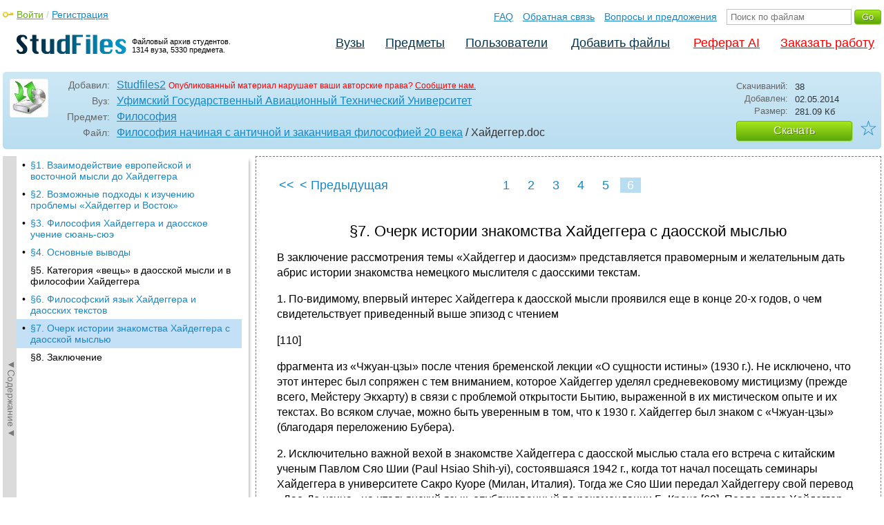

--- FILE ---
content_type: text/html; charset=utf-8
request_url: https://studfile.net/preview/1002356/page:6/
body_size: 16455
content:
<!DOCTYPE html PUBLIC "-//W3C//DTD XHTML 1.0 Strict//EN" "http://www.w3.org/TR/xhtml1/DTD/xhtml1-strict.dtd">
<html xmlns="http://www.w3.org/1999/xhtml" xml:lang="ru">

<head>

  <title>§7. Очерк истории знакомства Хайдеггера с даосской мыслью</title>

  <meta name="viewport" content="width=device-width, initial-scale=1.0, maximum-scale=4.0, user-scalable=yes">
  <meta http-equiv="Content-Type" content="text/html; charset=utf-8" />
  <meta http-equiv="Cache-Control" content="max-age=10800" />
  <meta HTTP-EQUIV="PRAGMA" CONTENT="NO-CACHE" />
  
  <link rel="prev" href="/preview/1002356/page:5/">
  <meta property="og:image" content="/_images/logotype_cube.png" />
  <meta property="og:title" content="§7. Очерк истории знакомства Хайдеггера с даосской мыслью" />
  <meta property="og:type" content="website" />
  <meta property="og:site_name" content="StudFiles" />
  <meta property="og:url" content="/preview/1002356/" />
  <meta name="Keywords" content="Хайдеггер, Очерк, истории, знакомства, Хайдеггера, даосской, мыслью, скачать, бесплатно, курсовик, диплом, реферат, лаборатрная, методичка" />
  <meta name="Description" content="Работа по теме: Хайдеггер. Глава: §7. Очерк истории знакомства Хайдеггера с даосской мыслью. Предмет: Философия. ВУЗ: УГАТУ." />
  <meta property="og:description" content="Работа по теме: Хайдеггер. Глава: §7. Очерк истории знакомства Хайдеггера с даосской мыслью. Предмет: Философия. ВУЗ: УГАТУ." />
  
  
  
  <!-- css -->

  
  
    <link rel="stylesheet" href="/css/production/all_styles.css?v=100" type="text/css" />
  

  <!-- icon -->
  <link rel="shortcut icon" type="image/x-icon" href="/favicon.ico">
  <link rel="icon" type="image/x-icon" href="/favicon.ico">
  <link rel="icon" type="image/png" sizes="180x180" href="/favicon_180.png">
  <link rel="apple-touch-icon" sizes="180x180" href="/favicon_180.png">

  <!-- script -->
  <script>
    var rootUrl             = 'https://studfile.net';
    var selfUrl             = '/preview/1002356/';
    var folderId            = false;
    var pageTitle           = "§7. Очерк истории знакомства Хайдеггера с даосской мыслью";
    var folderDownload      = "false";
    var currentPage         = 'preview';
    var tplHidePopupUniver  = true;
    var tplHidePopupSubj    = true;
  </script>

  <!-- banner script -->
  <script defer src="https://eduforms.org/partnersforms/widget/?component=copyPaste&subComponent=2&ref=f912177cfb0baf65"></script>
  <script src="https://cdn.adfinity.pro/code/studfile.net/adfinity.js" async></script>
</head>

<body>
  
  <div class="page  ">

    <div class="page_wrapper">
      
      
      
      <div class="header ">

        <a href="/"><img src="/_images/logotype_hd.png" class="logotype" alt="Файловый архив студентов." /></a>
        <a href="/"><span class="logotype">Файловый архив студентов.<br />1314 вуза, 5330 предмета.</span></a>
        
        

        <!-- Begin of Panel pnlLogin -->
          <div class="auth_block">
            <a href="/login/" class="login enter_link">Войти</a> / <a href="/login/" class="enter_link">Регистрация</a>
            <div class="popup_window" id="popup_login">
              <div class="popup_header" id="univer_tabs">
                <span class="close_popup"></span>
                <a href="#signin" class="show_tab signin">Войти</a>
                <a href="#signup" class="show_tab signup selected">Регистрация</a>
              </div>
              <div class="popup_content">
                <div class="login_block block_signin login_bg">
                  <form name="loginForm" method="post" action="" id="loginForm" class="std_form">
                    <label for="txtLogin">Логин:</label>
                    <INPUT type="text" name="txtLogin" value=""  id="txtLogin"  /> 
                    <label for="txtPassword">Пароль:</label>
                    <INPUT type="password" name="txtPassword"  id="txtPassword" > 
                    <span class="forgot_pasword"><a href="/forgot_password/">Забыли пароль?</a></span>
                    <label></label>
                    <input type="hidden" name="skipRedirect" value="0" />
                    <input type="hidden" name="btnLogin_submitValue" value="101543" /><input type="submit" name="btnLogin" value="Войти"  id="btnLogin" class="btn_standart"  />
                  </form>
                </div>
                <div class="login_block block_signup login_bg"> <!-- register_bg -->
                  <form name="registerForm" method="post" action="" id="registerForm" class="std_form">
                    <label for="txtRegisterEmailAddress">Email:</label> 
                    <INPUT type="text" name="txtRegisterEmailAddress" value=""  id="txtRegisterEmailAddress"  /> 
                    <label for="txtRegisterEmail" class="email-field">Email повторно:</label>
                    <INPUT type="text" name="txtRegisterEmail" value=""  id="txtRegisterEmail" class="email-field"  /> 
                    <label for="txtRegisterLogin">Логин:</label> 
                    <INPUT type="text" name="txtRegisterLogin" value=""  id="txtRegisterLogin"  />
                    <label for="txtRegisterPassword">Пароль:</label> 
                    <INPUT type="password" name="txtRegisterPassword"  id="txtRegisterPassword" >
                    <label class="checkbox terms"><INPUT type="hidden" name="_isPostBack" value="1"><INPUT type="checkbox" name="ckbTermsRegistration"  id="ckbTermsRegistration" >Принимаю <a href="/terms/" target="_blank">пользовательское соглашение</a></label>

                    <div class="captcha-holder hidden">
                      <div class="g-recaptcha" data-sitekey="6Ld11IwUAAAAALwYCUAF0DiFNNpO7lVeUuxzoxDl"></div>
                    </div>

                    <input type="hidden" name="btnRegister_submitValue" value="672817" /><input type="submit" name="btnRegister" value="Зарегистрироваться"  id="btnRegister" class="btn_blue"  />
                  </form>
                </div>
              </div>
            </div>
          </div>
        <!-- End of Panel pnlLogin -->

        <div class="additional_menu">
          <a href="/help/">FAQ</a> <a href="/contact_us/">Обратная связь</a> <a href="/feedback/">Вопросы и предложения</a>
          <form action="" method="post">    
            <INPUT type="text" name="txtSearchGo" value=""  id="txtSearchGo" placeholder="Поиск по файлам"  />
            <input type="hidden" name="btnSearchGo_submitValue" value="438058" /><input type="submit" name="btnSearchGo" value="Go"  id="btnSearchGo" class="btn_standart"  />
          </form>
        </div>

        <ul>
          <li><a href="/">Вузы</a></li><li><a href="/all-vuz/">Предметы</a></li><li><a href="/users/">Пользователи</a></li>


          <li class=" add_files"><a href="/login/" class="enter_link login">Добавить файлы</a></li>
          <li class="advert"><a href="https://eduforms.org?rid=b101216670d416ae&ulp=https%3A%2F%2Fkampus.ai%2Fgpt-bot%2Fneiroset-dlia-napisaniia-referata" target="_blank">Реферат AI</a></li><li class="advert"><a href="#" class="mw-order-link">Заказать работу</a></li>
        </ul>

        <div class="clear"></div>
      
      </div>

      <div class="content">


    <div class="filter preview_info " data-rowid="1002356">
        <img src="/user_photo/1334_ivfwg.png" class="avatar" />
        
        <div class="user_details">
          <span class="label ">Добавил:</span>
          <div class="details profile">
            <a href="/users/Studfiles2/folder:4150/#1002356" class="preview_login">Studfiles2</a>

            
            
            
            
            

            <span class="report_legal">Опубликованный материал нарушает ваши авторские права? <a href="/contact_us/">Сообщите нам.</a></span>

          </div>
          <span class="label ">Вуз:</span><div class="details"><a href="/ugatu/">Уфимский Государственный Авиационный Технический Университет</a></div>
          <span class="label ">Предмет:</span><div class="details"><a href="/ugatu/184/folder:4150/#1002356">Философия</a></div>
          <span class="label ">Файл:</span><div class="details"><span class="path"><a href="/ugatu/184/folder:4150/#1002339">Философия начиная с античной и заканчивая философией 20 века</a> / Хайдеггер</span><span class="path">.doc</span></div>
          
        </div>

        <div class="description">
            <span class="label">Скачиваний:</span> <div class="details">38</div>
            <span class="label">Добавлен:</span> <div class="details">02.05.2014</div>
            <span class="label">Размер:</span> <div class="details ">281.09 Кб</div>
            <a class="btn_standart btn_download link_download" href="#1002356" rel="nofollow">Скачать</a>
            <div class="favorite-holder">
                <a href="#" class="action action-add-favorite favorite " data-rowid="" data-fileid="1002356">☆</a>
            </div>
        </div>

    </div>

    <!-- Begin of Panel pnlChapterList -->
        <div class="sidebar-holder">
            <div class="minimize_sidebar">
                <a class="btn_minimize_sidebar is-hide">►Содержание►</a>
            </div>
            <div class="sidebar chapter_list sidebar_fix" style="display: none;">
              
              <div class="sidebar-scroll">
                <a class="hide_chapter_sidebar" href="#">X</a>
                <ul>
                    
                    <li class=" "><span>&#8226;</span><a href="/preview/1002356/" class="item" title="§1. Взаимодействие европейской и восточной мысли до Хайдеггера" id="chapter_1">§1. Взаимодействие европейской и восточной мысли до Хайдеггера</a></li>
                    
                    <li class=" "><span>&#8226;</span><a href="/preview/1002356/page:2/" class="item" title="§2. Возможные подходы к изучению проблемы «Хайдеггер и Восток»" id="chapter_2">§2. Возможные подходы к изучению проблемы «Хайдеггер и Восток»</a></li>
                    
                    <li class=" "><span>&#8226;</span><a href="/preview/1002356/page:3/" class="item" title="§3. Философия Хайдеггера и даосское учение сюань-сюэ" id="chapter_3">§3. Философия Хайдеггера и даосское учение сюань-сюэ</a></li>
                    
                    <li class=" "><span>&#8226;</span><a href="/preview/1002356/page:4/" class="item" title="§4. Основные выводы" id="chapter_4">§4. Основные выводы</a></li>
                    
                    <li class=" this_anchor"><span>&#8226;</span><a href="/preview/1002356/page:4/#5" class="item" title="§5. Категория «вещь» в даосской мысли и в философии Хайдеггера" id="chapter_5">§5. Категория «вещь» в даосской мысли и в философии Хайдеггера</a></li>
                    
                    <li class=" "><span>&#8226;</span><a href="/preview/1002356/page:5/" class="item" title="§6. Философский язык Хайдеггера и даосских текстов" id="chapter_6">§6. Философский язык Хайдеггера и даосских текстов</a></li>
                    
                    <li class="selected "><span>&#8226;</span><a href="/preview/1002356/page:6/" class="item" title="§7. Очерк истории знакомства Хайдеггера с даосской мыслью" id="chapter_7">§7. Очерк истории знакомства Хайдеггера с даосской мыслью</a></li>
                    
                    <li class=" this_anchor"><span>&#8226;</span><a href="/preview/1002356/page:6/#8" class="item" title="§8. Заключение" id="chapter_8">§8. Заключение</a></li>
                    
                </ul>
              </div>
              
              

            </div>
            
            <div class="clear"></div>
        </div>
    <!-- End of Panel pnlChapterList -->
    
    <div class="preview_content has_chapter_navigation">

      <div class="banner_top"><div class="adfinity_block_16113"></div>
<div class="adfinity_block_16114"></div></div>
      
      
      
      
      <!-- Begin of Panel pnlDocument -->
        <div class="type_text">
            
            

<div class="pagination-holder">
  <div class="pagination preview-version">
  
    
    
    
    
    
  
    
    
    
    
    
    
    <a href="/preview/1002356/" class="begin_link"><<</a><a href="/preview/1002356/page:5/" class="back_link_sm"><</a> <a href="/preview/1002356/page:5/" class="back_link">&#60; Предыдущая</a><a href="/preview/1002356/" class="page_num" pagenum="1">1</a><a href="/preview/1002356/page:2/" class="page_num" pagenum="2">2</a><a href="/preview/1002356/page:3/" class="page_num" pagenum="3">3</a><a href="/preview/1002356/page:4/" class="page_num" pagenum="4">4</a><a href="/preview/1002356/page:5/" class="page_num" pagenum="5">5</a><span class="current_page">6 / 6</span><a href="" class="page_num selected" pagenum="6">6</a>
  </div>
</div>


            <div id="content_pdf_page">
                <div class="pdf_holder">
                    
                    
                    
                    
                    <h1 id="7">§7. Очерк истории знакомства Хайдеггера с даосской мыслью</h1><p>



</p><p>
В заключение рассмотрения темы «Хайдеггер
и даосизм» представляется правомерным
и желательным дать абрис истории
знакомства немецкого мыслителя с
даосскими текстам.</p><p>



</p><p>
1. По-видимому, впервый интерес Хайдеггера
к даосской мысли проявился еще в конце
20-х годов, о чем свидетельствует
приведенный выше эпизод с чтением 
</p><p>



</p><p>
[110]</p><p>



</p><p>
фрагмента из «Чжуан-цзы» после чтения
бременской лекции «О сущности истины»
(1930 г.). Не исключено, что этот интерес
был сопряжен с тем вниманием, которое
Хайдеггер уделял средневековому
мистицизму (прежде всего, Мейстеру
Экхарту) в связи с проблемой открытости
Бытию, выраженной в их мистическом опыте
и их текстах. Во всяком случае, можно
быть уверенным в том, что к 1930 г. Хайдеггер
был знаком с «Чжуан-цзы» (благодаря
переложению Бубера).</p><p>



</p><p>
2. Исключительно важной вехой в знакомстве
Хайдеггера с даосской мыслью стала его
встреча с китайским ученым Павлом Сяо
Шии (Paul Hsiao Shih-yi), состоявшаяся 1942 г., когда
тот начал посещать семинары Хайдеггера
в университете Сакро Куоре (Милан,
Италия). Тогда же Сяо Шии передал
Хайдеггеру свой перевод «Дао-Дэ цзина»
на итальянский язык, опубликованный по
рекомендации Б. Кроче [60]. После этого
Хайдеггер предлагает Сяо работать с
ним над переводом канона Лао-цзы на
немецкий язык. Но этот проект был
реализован только в 1946 г., когда Хайдеггер
и Сяо регулярно встречались во Фрайбурге.
К сожалению, эта работа не была завершена,
и Хайдеггер проработал вместе с Сяо
только восемь глав текста из 81-й [61].</p><p>



</p><p>
3. Поздний период (50-е — 70-е годы).
Относительно этого времени, насколько
известно, интерес Хайдеггера к даосизму
специально не отмечается. Однако его
внимание к буддизму школы Дзэн и
достаточно интенсивное общение с
японскими студентами и специалистами
(хотя их начало должно быть отнесено
еще к 1938 г., когда Хайдеггер встречается
с Кэйдзи Ниситани, представителем
«киотоской школы» японской философии
и беседует с ним о книге Д.Т. Судзуки
«Очерки Дзэн-буддизма» [62]) позволяет
говорить об углублении интереса философа
к восточной мысли. И существенно, что
многие герменевтические идеи позднего
Хайдеггера сыграли важную роль в
разработке принципов феноменологической
герменевтики в современном востоковедении
[63].</p><h2 id="8">§8. Заключение</h2><p>



</p><p>
Внимание к соотношению Хайдеггера и
восточной мысли насчитывает уже не одно
десятилетие. Так, еще в 1969 г., при жизни
философа, в Гавайском университете
прошел международный симпозиум «Хайдеггер
и восточная мысль» (посвящалась
восьмидесятилетию Хайдеггера). В
обращении к ее участникам Хайдеггер
писал: «Снова и снова мне представляется
делом исключительной важности вступление
в диалог с мыслителями, представляющими
восточный мир» [64].</p><p>



</p><p>
С тех пор вышло много публикаций,
посвященных проблеме «Хайдеггер и
Восток». Среди них особое место, конечно,
занимает сборник «Хайдеггер и азиатская
мысль» (Heidegger and Asian Thought — 1987), неоднократно
использовавшийся и в настоящей работе
[65]. И тем не менее, до сих пор остается
без ответа принципиальный вопрос: в чем
причина иногда удивительного созвучия
мысли Хайдеггера и классической китайской
(прежде всего даосской и сино-буддийской)
мысли при учете того факта, что, конечно,
же, ее знание Хайдеггером не могло быть
ни исчерпывающим, ни фундаментальным.
Не претендуя на то, чтобы дать сколь бы
то ни было исчерпывающий ответ на этот
вопрос, тем не менее, представляется
возможным сделать одно предположение.</p><p>



</p><p>
Думается, что традиционная китайская
мысль с ее суггестивной выраженностью
в тексте, ее экзистенциально-праксеологическими
интенциями и холистической и
натуралистической «метафизикой» почти
идеально соответствовала тому
«досократическому» типу философствования,
который был не только близок Хайдеггеру,
но который он активно противопоставлял
классической западной (новоевропейской)
модели</p><p>



</p><p>
[111]</p><p>



</p><p>
философии, отнюдь не считая его архаичным
и исчерпанным, но наоборот видя в нем
путь к возвращению философии к ее
истокам, ее обновлению и обретению ею
утраченных, но истинных и исполненных
бытийственной глубины смыслов.</p><p>



</p><p>
Философия М.Хайдеггера</p><p>



</p><p>
(круглый стол)</p><p>



</p><p>
Вниманию читателя предлагается материал,
представляющий собою запись круглого
стола, проходившего 12 мая 1989 года в
Москве в Институте философии АН СССР.
Круглый стол был посвящен столетнему
юбилею крупнейшего немецкого философа
XX столетия — Мартина Хайдеггера. Осенью
того же года в Москве состоялась и
юбилейная хайдеггеровская международная
конференция, материалы которой,
объединенные в книгу “Хайдеггер и
современность”, выходят в издательстве
“Наука”.</p><p>



</p><p>
В материалах круглого стола представлены
очень различные взгляды на философию
Мартина Хайдеггера, разные исследовательские
подходы к ее интерпретации. Готовя
материал к печати, мы старались максимально
сохранить приметы устной речи, интонации
участников, подчас оставить даже
отдельные реплики. В разговоре о
хайдеггеровском философствовании
спонтанно возникало множество тем и
вопросов. Не все из них получили развитие,
не ко всем беседа возвращалась вновь.
Поэтому, как нам кажется, начатый разговор
открыт к своему продолжению.</p><p>



</p><p>
В круглом столе приняли участие сотрудники
и аспиранты Института философии АН
СССР: В.Бибихин, С.Зимовец, Э.Калинин,
Т.Клименкова, В.Кошелева, М.Кузнецов,
В.Малахов, М.Маяцкий, В.Молчанов,
Э.Надточий, Е.Ознобкина и другие. Вел
круглый стол заведующий лабораторией
постклассических исследований в
философии Валерий Полорога.</p><p>
В. Малахов</p><p>
Мартин Хайдеггер и судьба философии</p><p>



</p><p>
Понимая всю претенциозность предложенного
названия, я все же решился выбрать именно
такую тему для доклада.</p><p>



</p><p>
От момента смерти Мартина Хайдеггера
нас отделяет всего тринадцать лет. Но
уже сейчас мы вправе говорить, что этот
человек занимает в истории мысли особое
место.</p><p>



</p><p>
Хайдеггер никого не оставляет равнодушным.
Знакомство с его текстами порождает
весьма пеструю картину реакций — от
восторженного почитания и желания
подражать до возмущенного неприятия и
категорического отталкивания. Со времен
Р. Карнапа (выступившего с критикой
Хайдеггера еще в 1931 г.) не утихают голоса
тех, кто отказывает Хайдеггеру в звании
философа и стремится разоблачить его
творчество как беспредметное или, во
всяком случае, как “необязательное”,
“неопределенное”, “нестрогое”. Работы
Хайдегтера наводят критично настроенного
читателя на подозрение, действительно
ли перед ним что-то глубокое и серьезное,
а не некая расчетливая мистификация.
Хайдеггеровское письмо может неприятно
поражать своей анонимностью. Непонятно,
кто говорит, непонятно, кому говорят.
Размыт или вовсе отсутствует адресат
сообщения. (В “Письме о гуманизме”,
например, Хайдеггер настолько тщательно
следит за тем, чтобы в его речи не было
структур первого лица, что вместо “я
полагаю” или “я думаю” употребляет
“мысль говорит”). Это во-первых.
Во-вторых, совершенно непонятно, каковы
предметные референты хайдеггеровских
высказываний. Непроясненным, таким
образом, оказывается и содержание
сообщения. В-третьих, вызывает недоверие
чрезмерная озабоченность Хайдег-гера
суггестией. Его сочинения, особенно
поздние, изобилующие метафорическими,
этимологическими и риторическими
фигурами, нацелены не столько на то,
чтобы нечто сообщить, сколько на то,
чтобы нечто внушить. Наконец, в-четвертых,
в искренности интеллектуальных намерений
Хайдеггера может заставить сомневаться
произвол его самоистолкований и
самоперетолковапий. Возьмем хотя бы
маргиналии к “Sein und Zеit”, где Хайдеггер
переинтерпретирует собственные
положения, сглаживая “эк­зистенциалистские”
обертоны этого произведения. Или ряд
изданий послесловия к “Что такое
метафизика?” (1943). Если в первых четырех
стоит: “К истине бытия принадлежит то,
что бытие суть (west) без сущего, сущее же
никогда не есть без бытия”, то в пятом
издании автор предпочел поставить:</p><p>



</p><p>
“Как бытие никогда не суть без сущего,
так сущее никогда не есть без бытия”.
Стоит ли добавить к этому замечание о
расплывчатой неопределен­ности
хайдеггеровских категорий, об их
взаимоперетекаемости и взаимозаменяемости.
Так, Sein первого издания “Истока
художественного творения” (1936) сменяется
в третьем издании “событием” (Ereignis),
чтобы в издании 1960 года (Stuttgart: Reklam) стать
Dasein.</p><p>



</p><p>
Однако с упреков по адресу Хайдеггера
я начал не для того, чтобы к ним
присоединяться, но, напротив, чтобы их
отвести. Приведенные сообра­жения,
сколь бы убедительными они ни казались
на первый взгляд, необходимо отбросить
как несостоятельные. Они основаны на
вполне определенном представлении о
философии, которое может быть обозначено
как инструменталистское. От философии
требуют, чтобы она четко обозначила
свое место в “структуре познания” и
всегда этого места придерживалась.
Выход за эти пределы рассматривается
как утрата строгости, как нарушение тех
правил игры, которые принято связывать
с философской логикой. Но кто установил
эти правила? И кто продиктовал критерии
соответствия или несоответствия такому
идеалу, как “строгость”? За требованием
для всего указать основания лежит
неявная предпосылка обоснованности
самого этого требования и тех средств,
с помощью которых это обоснование
производится. Но ведь это не так. Когда
речь идет о “последних вещах”, вопрос
об “основаниях” становится неуместным.
Основанием мысли может быть только сама
мысль. Основанием философии может быть
только сама философия.</p><p>



</p><p>
Именно о “последних вещах” говорил
Хайдеггер. Его великая заслуга состоит,
как мне кажется, в том, что он умел
оставаться при предмете философии.
Упорно отказываясь от привязки мысли
к злобе дня (именно этого не могут
простить ему периодически поднимающие
шум вокруг его имени журналисты), он
отстаивал собственную предметность
мысли, ее “дельность” (Sachlichkeit), ее,
говоря гегелевским языком, всеобщность.
Хайдеггеровское вопрошание — не о том,
что есть данная вещь, а о том, что есть
то, что есть данная вещь — позволяет
мысли удержаться при самой себе, не
поддавшись соблазну психологических
или социологических редукций. Хайдеггер
оберегает самостоятельность мышления
(его само-сто-ятельность, т. е. способность
не нуждаться во внешних подпорках). Он
оберегает самостоятельность философии,
пристально следя за тем, чтобы она не
вырождалась в обслуживание — будь то
обслуживание науки или религии, идеологии
или культуры, не подменялась методологией
или теологией, гносеологией или
культурологией. Ставя вопрос о бытии —
именно о бытии как таковом, а не о добре
и зле, истине и заблуждении, прекрасном
и безобразном, Хайдеггер “вытаскивает”
философствование из антропологической,
этической, эпистемологической и
эстетической плоскости в плоскость
аристотелевской “первой философии”
— метафизики или онтологии (последнее
понятие более удачно по причине
дискредитации самим Хай-деггером термина
“метафизика”).</p><p>



</p><p>
Но говорить о бытии как таковом, а не о
бытии того или иного сущего — это значит
пытаться сказать то, о чем нельзя сказать.
Значит переме­ститься в сферу
несказанного, в сферу тех вещей, с
которыми имеют дело искусство и религия.
Мысль изреченная есть ложь. Но мысль
неизреченная вообще не есть мысль.
Хайдеггеровское философствование —
это, на мой взгляд, речь по поводу
неизреченного, приближение к высказыванию
несказанного.</p><p>



</p><p>
Отсюда и проистекает необычность
хайдеггеровского письма, и, шире,
специфика развитого им способа
философствования. Если речь идет о
вещах, о которых нельзя сказать, то на
место “высказывания” как традиционной
логической формы должно прийти показывание
и указывание. Если эти вещи таковы, что
исчезают в момент их называния, то
единственный способ приблизиться к ним
— намек. Потому хайдеггеровская
поня-тийность и “туманная”, как бы
чересчур метафорична. Ганс-Георг Гадамер
подметил, что хайдеггеровские выражения
(Ausserungen) — это не высказывания в привычном
смысле слова (Aussagen). Они лишь наводят на
предмет, намекают на “суть дела”, т. е.
инспирируют и инициируют. А уж сумеем
ли мы проделать следующее движение для
того, чтобы событие мысли свершилось —
другой вопрос.</p><p>



</p><p>
Значение Хайдеггера, сопоставимое, быть
может, с тем значением, которое имеют
для нас классики мировой философии,
заключается, как мне кажется, в уникальном
чувстве языка. Хайдеггер вернул слову
силу, растраченную в период господства
позитивистских мыслительных установок.
Он нашел новые слова для старых проблем
и сумел заставить заново зазвучать
старые и, казалось, окончательно
утратившие презентабельность, понятия
из словаря европейской философии. Так
называемый этимологизирующий стиль
Хайдеггера и его постоянное
экспериментирование с поэтической
метафорикой — это не манипулирование
с выразительными средствами философской
традиции, а поиски языка, на котором
может быть выражен определенный опыт
сознания.</p><p>



</p><p>
Здесь мы коснулись также темы, которая
переносит нас в другую плоскость. Я имею
в виду перелом в европейской мысли,
связанный с отказом от ряда основоположений
философской классики. Имя Хайдеггера
едва ли не важнейшее в ряду имен, которыми
этот перелом обозначен. Произошедшая
смена философских формаций, говоря
очень грубо и очень кратко, может быть
сформулирована следующим образом.
Классическая философия представляет
собой “мышление-о”. Философия, приходящая
ей на смену, представляет собой
“мышление-в”. Это неклассическое
мышление, или неклассическое
философствование начинается с уразумения
того обстоятельства, что мыслящий с
самого начала находится внутри мыслимого;
он всегда уже вовлечен в то, что он
собирается помыслить. Неклассическое
мышление — это мышление, знающее о своей
местоположенности. Его исходный пункт
составляет то место в бытии, в котором
мыслящий себя застает, или, иначе, та
ситуация, в которой он до всякого акта
мысли    находится (находит себя). Если
— опять-таки весьма огрубление и,
несколько модернизируя, — подытожить
опыт мысли, результируемый “Бытием и
временем”, то он может быть сформулирован
так. Мысль теперь знает, что она имеет
тело. А это тело смертно.</p><p>



</p><p>
Отказ Хаидеггсра от “опрсдмечивающего”
мышления, т. е. от превращения мыслимой
реальности в нечто противостоящее
мыслящему индивиду в терминах гносеологии
выглядит как отказ от субъект-объектной
дихотомии. Позиция, в которую ставит
Хайдеггер сознание, есть герменевтическая
позиция, и заключается она в осознании
изначальной взаимопринадлежности
понимаемого (“объекта”) и понимающего
(“субъекта”). “Неклассичность”
Хайдеггера в том, что, согласно его
мысли, нет и не может быть наблюдателя,
находящегося вне ситуации. Описание и
понимание ситуации совпадает с
самоописанием и самопониманием человека.
Отсюда вытекают неклассические следствия
в решении основного вопроса философии
— отношения мышления к бытию. В
классической философии мышление
(субъект, интеллигенция, дух, разум,
трансцендентальное ego) самодостаточно.
Оно находится вне социального пространства
и культурного времени;</p><p>



</p><p>
и оно знает о бытии и за бытие, что это
последнее есть. Оно знает, например, о
том, что не все “существующее” —
“действительно” (ибо “неразумно”).
Задача мышления, таким образом, состоит
в рационализации существующего, в его
упорядочении и систематизации. Категории
классической философии — это средства
внесения в мир Порядка и Системы, а
значит — средства подчинения реальности
мыслящей субстанции, знающему себя
сознанию, самодеятельному субъекту.
Хайдеггер вскрывает основания
классического мышления (“опредмечивание”
и вытекающую из него установку па
овладение, подчинение, присвоение),
выступая тем самым как провозвестник
неклассического философствования.</p><p>



</p><p>
Тем не менее я решусь утверждать, что
Хайдеггер принадлежит философской
классике. Не потому, разумеется, что в
десятках историко-фило-софских
исследований он ставится в один ряд с
Платоном и Кантом, но потому, что Хайдеггер
не порывает с классикой (в отличие от
инспириро­ванной им французской
философии — Жака Деррида и других
приверженцев последовательно
неклассического философствования).
Стоит отметить два момента “классичности”
хайдеггсровского мышления.</p><p>



</p><p>
1) Собственная философия расценивается
Хайдеггером как восстановление
нарушенного континуума. Сколь бы ни был
критичен Хайдеггер по отношению к
истории европейской мысли, сам он
находится и хочет находиться внутри
этой истории. Его основная интенция
заключается в том, чтобы вскрыть
нереализованные этой историей возможности,
ее же собственные возможности. Потому
Sprung Хайдеггера за метафизику — это
прыжок к ее Ursprung. 2) Реальность для
Хайдеггера изначально когерентна. Она
пронизана смысловыми связями и потому
(сколь бы сокрытой она ни была) — открыта
мысли.</p><p>



</p><p>
Мир представал в классической философии
как ткань смыслов. Хайдеггер ткет эту
ткань заново. Но уже сам факт, что он
берется за это, говорит о его причастности
философской классике с ее презумпцией
когерентности реальности.</p><p>



</p><p>
Мир, по Хайдеггеру, небессмысленен —
уже потому, что в нем есть мысль. Само
бытие мысли свидетельствует об
осмысленности бытия.</p><p>



</p><p>
Мне кажется, что сегодня возможны две
формы отношения к классической философии:
либо быть последователем Хайдеггера и
заниматься ос­мыслением и переосмыслением
языка метафизики, продумыванием заново
ее содержаний с целью применения их к
современному опыту (чем и занимался,
по-моему, Хайдеггер), либо порвать с
классикой.</p>
                </div>
            </div>
            

<div class="pagination-holder">
  <div class="pagination preview-version">
  
    
    
    
    
    
  
    
    
    
    
    
    
    <a href="/preview/1002356/" class="begin_link"><<</a><a href="/preview/1002356/page:5/" class="back_link_sm"><</a> <a href="/preview/1002356/page:5/" class="back_link">&#60; Предыдущая</a><a href="/preview/1002356/" class="page_num" pagenum="1">1</a><a href="/preview/1002356/page:2/" class="page_num" pagenum="2">2</a><a href="/preview/1002356/page:3/" class="page_num" pagenum="3">3</a><a href="/preview/1002356/page:4/" class="page_num" pagenum="4">4</a><a href="/preview/1002356/page:5/" class="page_num" pagenum="5">5</a><span class="current_page">6 / 6</span><a href="" class="page_num selected" pagenum="6">6</a>
  </div>
</div>


        </div>
      <!-- End of Panel pnlDocument -->
      

      <div class="banner_bottom_preview"></div>

    </div>

    <!-- Begin of Panel pnlAdjacent -->
      <div class="preview_folder_content has_chapter_navigation ">
          <span class="title">Соседние файлы в папке <a href="/all-vuz/184/folder:4150/#1002339">Философия начиная с античной и заканчивая философией 20 века</a></span>
          <ul class="files_list" id="files_list">
              
                  <li><a href="/all-vuz/184/folder:4150/#1002355" class="file_link" title="Ссылка на файл">#</a><div class="file ft__application ft__msword "><span class="date">02.05.2014</span><span class="size">47.1 Кб</span><span class="download"><a href="#1002355" rel="nofollow" title="Количество скачиваний" class="link_download">36</a></span><a href="/preview/1002355/">РОЗАНОВ.doc</a></div></li>
              
                  <li><a href="/all-vuz/184/folder:4150/#1002366" class="file_link" title="Ссылка на файл">#</a><div class="file ft__application ft__msword "><span class="date">02.05.2014</span><span class="size">274.94 Кб</span><span class="download"><a href="#1002366" rel="nofollow" title="Количество скачиваний" class="link_download">47</a></span><a href="/preview/1002366/">ТЕСТфилософия2005.doc</a></div></li>
              
                  <li><a href="/all-vuz/184/folder:4150/#1002369" class="file_link" title="Ссылка на файл">#</a><div class="file ft__application ft__msword "><span class="date">02.05.2014</span><span class="size">474.62 Кб</span><span class="download"><a href="#1002369" rel="nofollow" title="Количество скачиваний" class="link_download">39</a></span><a href="/preview/1002369/">Ученик Фрейда Адлер.doc</a></div></li>
              
                  <li><a href="/all-vuz/184/folder:4150/#1002361" class="file_link" title="Ссылка на файл">#</a><div class="file ft__application ft__msword "><span class="date">02.05.2014</span><span class="size">87.04 Кб</span><span class="download"><a href="#1002361" rel="nofollow" title="Количество скачиваний" class="link_download">43</a></span><a href="/preview/1002361/">философия фихте.doc</a></div></li>
              
                  <li><a href="/all-vuz/184/folder:4150/#1002345" class="file_link" title="Ссылка на файл">#</a><div class="file ft__application ft__msword "><span class="date">02.05.2014</span><span class="size">458.24 Кб</span><span class="download"><a href="#1002345" rel="nofollow" title="Количество скачиваний" class="link_download">42</a></span><a href="/preview/1002345/">Фрейд.doc</a></div></li>
              
                  <li><a href="/all-vuz/184/folder:4150/#1002356" class="file_link" title="Ссылка на файл">#</a><div class="file ft__application ft__msword marker"><span class="date">02.05.2014</span><span class="size">281.09 Кб</span><span class="download"><a href="#1002356" rel="nofollow" title="Количество скачиваний" class="link_download">38</a></span><a href="/preview/1002356/">Хайдеггер.doc</a></div></li>
              
                  <li><a href="/all-vuz/184/folder:4150/#1002358" class="file_link" title="Ссылка на файл">#</a><div class="file ft__application ft__msword "><span class="date">02.05.2014</span><span class="size">147.46 Кб</span><span class="download"><a href="#1002358" rel="nofollow" title="Количество скачиваний" class="link_download">35</a></span><a href="/preview/1002358/">экзинстенциализм.doc</a></div></li>
              
          </ul>
      </div>
    <!-- End of Panel pnlAdjacent -->

    <script>
      if (document.getElementById('hit')) {
        window.scroll(0, document.getElementById('hit').getBoundingClientRect().top);
      }
    </script>

    
          </div>
          <div class="banner_bottom"></div>
      </div>
  </div>

  <div class="footer ">
    <div class="footer_holder">
      <div class="content  ">
        <div class="border"></div>
        <a href="/help/" class="link">Помощь</a> <a href="/contact_us/" class="link">Обратная связь</a> 
        <a href="/feedback/" class="link">Вопросы и предложения</a> <a href="/terms/" class="link">Пользовательское соглашение</a> <a href="/privacy/" class="link">Политика конфиденциальности</a>
      </div>
    </div>
  </div>

  <div class="popup_add popup-captcha" id="popup_download_captcha">

    <div class="popup_header" id="univer_tabs">
      <span class="close" onclick="on_closePopup('popup_download_captcha');"></span>
      <div class="title">Ограничение</div>
    </div>
      
    <div class="tab_content">

      <p>Для продолжения скачивания необходимо пройти капчу:</p>
      
      <form name="formCaptchaDownload" method="post" action="" id="formCaptchaDownload" class="std_form">
        <div class="g-recaptcha" data-sitekey="6Ld11IwUAAAAALwYCUAF0DiFNNpO7lVeUuxzoxDl"></div>
        <br />
        <div style="text-align: center;">
          <input id="postbut" class="btn_standart" type="submit" value="Продолжить скачивание" />
        </div>
      </form>

    </div>

  </div>

  <!-- <script async type="text/javascript" src="//clickio.mgr.consensu.org/t/consent_214312.js"></script> -->

  <script>

    if (window.addEventListener !== undefined) {

      window.addEventListener("popstate", function(e) {

        var kyRe    = /\#([0-9]+)/g;
        var kyArray = kyRe.exec(window.location.href);

        if (kyArray != null && kyArray[1]) {

          // console.log('1');

        } else {

          var regFolder    = /folder:([0-9]+)/g;
          var folderResult = regFolder.exec(location.pathname);
          
          if (folderResult != null && folderResult[1]) {

            on_downloadFoldersContentList(folderResult[1], false);

          } else if (window.folderId !== undefined && folderId) {

            on_getListFiles(folderId, false);

          } else {

            var regUserIndex    = /users\/([0-9a-zA-Z_]+)\/$/g;
            var userIndexResult = regUserIndex.exec(location.pathname);

            if (userIndexResult != null && userIndexResult[1]) {
              $('.comments_holder').css('display', 'block');
              $('#files_list').html('');
              $('.tree_expand').css('display', 'none');
              $('.sidebar li').removeClass('selected');
              $('.sidebar a').removeClass('selected');
            }

          }

        }

      }, false);

    }

  </script>
  
  <!-- Google Analytics counter -->
    <script>
    window ['gtag_enable_tcf_support'] = true;
    </script>
    
    <!-- Global site tag (gtag.js) - Google Analytics -->
    <script async src="https://www.googletagmanager.com/gtag/js?id=UA-11137462-6"></script>
    <script>
      window.dataLayer = window.dataLayer || [];
      function gtag(){dataLayer.push(arguments);}
      gtag('js', new Date());

      gtag('config', 'UA-11137462-6');
    </script>
  <!-- Google Analytics counter -->

  <!-- Yandex.Metrika counter -->
  <script type="text/javascript" >
     (function(m,e,t,r,i,k,a){m[i]=m[i]||function(){(m[i].a=m[i].a||[]).push(arguments)};
     m[i].l=1*new Date();k=e.createElement(t),a=e.getElementsByTagName(t)[0],k.async=1,k.src=r,a.parentNode.insertBefore(k,a)})
     (window, document, "script", "https://mc.yandex.ru/metrika/tag.js", "ym");

     ym(321550, "init", {
          clickmap:true,
          trackLinks:true,
          accurateTrackBounce:true
     });
  </script>
  <noscript><div><img src="https://mc.yandex.ru/watch/321550" style="position:absolute; left:-9999px;" alt="" /></div></noscript>
  <!-- /Yandex.Metrika counter -->   

  

  
  
  

  

  


  <script src='https://www.google.com/recaptcha/api.js'></script>

  
  
    <script  type="text/javascript" src="/js/production/studfiles.min.js?v=100"></script>
  

</body>
</html>

--- FILE ---
content_type: text/html; charset=utf-8
request_url: https://www.google.com/recaptcha/api2/anchor?ar=1&k=6Ld11IwUAAAAALwYCUAF0DiFNNpO7lVeUuxzoxDl&co=aHR0cHM6Ly9zdHVkZmlsZS5uZXQ6NDQz&hl=en&v=N67nZn4AqZkNcbeMu4prBgzg&size=normal&anchor-ms=20000&execute-ms=30000&cb=uktqkakycgz9
body_size: 49464
content:
<!DOCTYPE HTML><html dir="ltr" lang="en"><head><meta http-equiv="Content-Type" content="text/html; charset=UTF-8">
<meta http-equiv="X-UA-Compatible" content="IE=edge">
<title>reCAPTCHA</title>
<style type="text/css">
/* cyrillic-ext */
@font-face {
  font-family: 'Roboto';
  font-style: normal;
  font-weight: 400;
  font-stretch: 100%;
  src: url(//fonts.gstatic.com/s/roboto/v48/KFO7CnqEu92Fr1ME7kSn66aGLdTylUAMa3GUBHMdazTgWw.woff2) format('woff2');
  unicode-range: U+0460-052F, U+1C80-1C8A, U+20B4, U+2DE0-2DFF, U+A640-A69F, U+FE2E-FE2F;
}
/* cyrillic */
@font-face {
  font-family: 'Roboto';
  font-style: normal;
  font-weight: 400;
  font-stretch: 100%;
  src: url(//fonts.gstatic.com/s/roboto/v48/KFO7CnqEu92Fr1ME7kSn66aGLdTylUAMa3iUBHMdazTgWw.woff2) format('woff2');
  unicode-range: U+0301, U+0400-045F, U+0490-0491, U+04B0-04B1, U+2116;
}
/* greek-ext */
@font-face {
  font-family: 'Roboto';
  font-style: normal;
  font-weight: 400;
  font-stretch: 100%;
  src: url(//fonts.gstatic.com/s/roboto/v48/KFO7CnqEu92Fr1ME7kSn66aGLdTylUAMa3CUBHMdazTgWw.woff2) format('woff2');
  unicode-range: U+1F00-1FFF;
}
/* greek */
@font-face {
  font-family: 'Roboto';
  font-style: normal;
  font-weight: 400;
  font-stretch: 100%;
  src: url(//fonts.gstatic.com/s/roboto/v48/KFO7CnqEu92Fr1ME7kSn66aGLdTylUAMa3-UBHMdazTgWw.woff2) format('woff2');
  unicode-range: U+0370-0377, U+037A-037F, U+0384-038A, U+038C, U+038E-03A1, U+03A3-03FF;
}
/* math */
@font-face {
  font-family: 'Roboto';
  font-style: normal;
  font-weight: 400;
  font-stretch: 100%;
  src: url(//fonts.gstatic.com/s/roboto/v48/KFO7CnqEu92Fr1ME7kSn66aGLdTylUAMawCUBHMdazTgWw.woff2) format('woff2');
  unicode-range: U+0302-0303, U+0305, U+0307-0308, U+0310, U+0312, U+0315, U+031A, U+0326-0327, U+032C, U+032F-0330, U+0332-0333, U+0338, U+033A, U+0346, U+034D, U+0391-03A1, U+03A3-03A9, U+03B1-03C9, U+03D1, U+03D5-03D6, U+03F0-03F1, U+03F4-03F5, U+2016-2017, U+2034-2038, U+203C, U+2040, U+2043, U+2047, U+2050, U+2057, U+205F, U+2070-2071, U+2074-208E, U+2090-209C, U+20D0-20DC, U+20E1, U+20E5-20EF, U+2100-2112, U+2114-2115, U+2117-2121, U+2123-214F, U+2190, U+2192, U+2194-21AE, U+21B0-21E5, U+21F1-21F2, U+21F4-2211, U+2213-2214, U+2216-22FF, U+2308-230B, U+2310, U+2319, U+231C-2321, U+2336-237A, U+237C, U+2395, U+239B-23B7, U+23D0, U+23DC-23E1, U+2474-2475, U+25AF, U+25B3, U+25B7, U+25BD, U+25C1, U+25CA, U+25CC, U+25FB, U+266D-266F, U+27C0-27FF, U+2900-2AFF, U+2B0E-2B11, U+2B30-2B4C, U+2BFE, U+3030, U+FF5B, U+FF5D, U+1D400-1D7FF, U+1EE00-1EEFF;
}
/* symbols */
@font-face {
  font-family: 'Roboto';
  font-style: normal;
  font-weight: 400;
  font-stretch: 100%;
  src: url(//fonts.gstatic.com/s/roboto/v48/KFO7CnqEu92Fr1ME7kSn66aGLdTylUAMaxKUBHMdazTgWw.woff2) format('woff2');
  unicode-range: U+0001-000C, U+000E-001F, U+007F-009F, U+20DD-20E0, U+20E2-20E4, U+2150-218F, U+2190, U+2192, U+2194-2199, U+21AF, U+21E6-21F0, U+21F3, U+2218-2219, U+2299, U+22C4-22C6, U+2300-243F, U+2440-244A, U+2460-24FF, U+25A0-27BF, U+2800-28FF, U+2921-2922, U+2981, U+29BF, U+29EB, U+2B00-2BFF, U+4DC0-4DFF, U+FFF9-FFFB, U+10140-1018E, U+10190-1019C, U+101A0, U+101D0-101FD, U+102E0-102FB, U+10E60-10E7E, U+1D2C0-1D2D3, U+1D2E0-1D37F, U+1F000-1F0FF, U+1F100-1F1AD, U+1F1E6-1F1FF, U+1F30D-1F30F, U+1F315, U+1F31C, U+1F31E, U+1F320-1F32C, U+1F336, U+1F378, U+1F37D, U+1F382, U+1F393-1F39F, U+1F3A7-1F3A8, U+1F3AC-1F3AF, U+1F3C2, U+1F3C4-1F3C6, U+1F3CA-1F3CE, U+1F3D4-1F3E0, U+1F3ED, U+1F3F1-1F3F3, U+1F3F5-1F3F7, U+1F408, U+1F415, U+1F41F, U+1F426, U+1F43F, U+1F441-1F442, U+1F444, U+1F446-1F449, U+1F44C-1F44E, U+1F453, U+1F46A, U+1F47D, U+1F4A3, U+1F4B0, U+1F4B3, U+1F4B9, U+1F4BB, U+1F4BF, U+1F4C8-1F4CB, U+1F4D6, U+1F4DA, U+1F4DF, U+1F4E3-1F4E6, U+1F4EA-1F4ED, U+1F4F7, U+1F4F9-1F4FB, U+1F4FD-1F4FE, U+1F503, U+1F507-1F50B, U+1F50D, U+1F512-1F513, U+1F53E-1F54A, U+1F54F-1F5FA, U+1F610, U+1F650-1F67F, U+1F687, U+1F68D, U+1F691, U+1F694, U+1F698, U+1F6AD, U+1F6B2, U+1F6B9-1F6BA, U+1F6BC, U+1F6C6-1F6CF, U+1F6D3-1F6D7, U+1F6E0-1F6EA, U+1F6F0-1F6F3, U+1F6F7-1F6FC, U+1F700-1F7FF, U+1F800-1F80B, U+1F810-1F847, U+1F850-1F859, U+1F860-1F887, U+1F890-1F8AD, U+1F8B0-1F8BB, U+1F8C0-1F8C1, U+1F900-1F90B, U+1F93B, U+1F946, U+1F984, U+1F996, U+1F9E9, U+1FA00-1FA6F, U+1FA70-1FA7C, U+1FA80-1FA89, U+1FA8F-1FAC6, U+1FACE-1FADC, U+1FADF-1FAE9, U+1FAF0-1FAF8, U+1FB00-1FBFF;
}
/* vietnamese */
@font-face {
  font-family: 'Roboto';
  font-style: normal;
  font-weight: 400;
  font-stretch: 100%;
  src: url(//fonts.gstatic.com/s/roboto/v48/KFO7CnqEu92Fr1ME7kSn66aGLdTylUAMa3OUBHMdazTgWw.woff2) format('woff2');
  unicode-range: U+0102-0103, U+0110-0111, U+0128-0129, U+0168-0169, U+01A0-01A1, U+01AF-01B0, U+0300-0301, U+0303-0304, U+0308-0309, U+0323, U+0329, U+1EA0-1EF9, U+20AB;
}
/* latin-ext */
@font-face {
  font-family: 'Roboto';
  font-style: normal;
  font-weight: 400;
  font-stretch: 100%;
  src: url(//fonts.gstatic.com/s/roboto/v48/KFO7CnqEu92Fr1ME7kSn66aGLdTylUAMa3KUBHMdazTgWw.woff2) format('woff2');
  unicode-range: U+0100-02BA, U+02BD-02C5, U+02C7-02CC, U+02CE-02D7, U+02DD-02FF, U+0304, U+0308, U+0329, U+1D00-1DBF, U+1E00-1E9F, U+1EF2-1EFF, U+2020, U+20A0-20AB, U+20AD-20C0, U+2113, U+2C60-2C7F, U+A720-A7FF;
}
/* latin */
@font-face {
  font-family: 'Roboto';
  font-style: normal;
  font-weight: 400;
  font-stretch: 100%;
  src: url(//fonts.gstatic.com/s/roboto/v48/KFO7CnqEu92Fr1ME7kSn66aGLdTylUAMa3yUBHMdazQ.woff2) format('woff2');
  unicode-range: U+0000-00FF, U+0131, U+0152-0153, U+02BB-02BC, U+02C6, U+02DA, U+02DC, U+0304, U+0308, U+0329, U+2000-206F, U+20AC, U+2122, U+2191, U+2193, U+2212, U+2215, U+FEFF, U+FFFD;
}
/* cyrillic-ext */
@font-face {
  font-family: 'Roboto';
  font-style: normal;
  font-weight: 500;
  font-stretch: 100%;
  src: url(//fonts.gstatic.com/s/roboto/v48/KFO7CnqEu92Fr1ME7kSn66aGLdTylUAMa3GUBHMdazTgWw.woff2) format('woff2');
  unicode-range: U+0460-052F, U+1C80-1C8A, U+20B4, U+2DE0-2DFF, U+A640-A69F, U+FE2E-FE2F;
}
/* cyrillic */
@font-face {
  font-family: 'Roboto';
  font-style: normal;
  font-weight: 500;
  font-stretch: 100%;
  src: url(//fonts.gstatic.com/s/roboto/v48/KFO7CnqEu92Fr1ME7kSn66aGLdTylUAMa3iUBHMdazTgWw.woff2) format('woff2');
  unicode-range: U+0301, U+0400-045F, U+0490-0491, U+04B0-04B1, U+2116;
}
/* greek-ext */
@font-face {
  font-family: 'Roboto';
  font-style: normal;
  font-weight: 500;
  font-stretch: 100%;
  src: url(//fonts.gstatic.com/s/roboto/v48/KFO7CnqEu92Fr1ME7kSn66aGLdTylUAMa3CUBHMdazTgWw.woff2) format('woff2');
  unicode-range: U+1F00-1FFF;
}
/* greek */
@font-face {
  font-family: 'Roboto';
  font-style: normal;
  font-weight: 500;
  font-stretch: 100%;
  src: url(//fonts.gstatic.com/s/roboto/v48/KFO7CnqEu92Fr1ME7kSn66aGLdTylUAMa3-UBHMdazTgWw.woff2) format('woff2');
  unicode-range: U+0370-0377, U+037A-037F, U+0384-038A, U+038C, U+038E-03A1, U+03A3-03FF;
}
/* math */
@font-face {
  font-family: 'Roboto';
  font-style: normal;
  font-weight: 500;
  font-stretch: 100%;
  src: url(//fonts.gstatic.com/s/roboto/v48/KFO7CnqEu92Fr1ME7kSn66aGLdTylUAMawCUBHMdazTgWw.woff2) format('woff2');
  unicode-range: U+0302-0303, U+0305, U+0307-0308, U+0310, U+0312, U+0315, U+031A, U+0326-0327, U+032C, U+032F-0330, U+0332-0333, U+0338, U+033A, U+0346, U+034D, U+0391-03A1, U+03A3-03A9, U+03B1-03C9, U+03D1, U+03D5-03D6, U+03F0-03F1, U+03F4-03F5, U+2016-2017, U+2034-2038, U+203C, U+2040, U+2043, U+2047, U+2050, U+2057, U+205F, U+2070-2071, U+2074-208E, U+2090-209C, U+20D0-20DC, U+20E1, U+20E5-20EF, U+2100-2112, U+2114-2115, U+2117-2121, U+2123-214F, U+2190, U+2192, U+2194-21AE, U+21B0-21E5, U+21F1-21F2, U+21F4-2211, U+2213-2214, U+2216-22FF, U+2308-230B, U+2310, U+2319, U+231C-2321, U+2336-237A, U+237C, U+2395, U+239B-23B7, U+23D0, U+23DC-23E1, U+2474-2475, U+25AF, U+25B3, U+25B7, U+25BD, U+25C1, U+25CA, U+25CC, U+25FB, U+266D-266F, U+27C0-27FF, U+2900-2AFF, U+2B0E-2B11, U+2B30-2B4C, U+2BFE, U+3030, U+FF5B, U+FF5D, U+1D400-1D7FF, U+1EE00-1EEFF;
}
/* symbols */
@font-face {
  font-family: 'Roboto';
  font-style: normal;
  font-weight: 500;
  font-stretch: 100%;
  src: url(//fonts.gstatic.com/s/roboto/v48/KFO7CnqEu92Fr1ME7kSn66aGLdTylUAMaxKUBHMdazTgWw.woff2) format('woff2');
  unicode-range: U+0001-000C, U+000E-001F, U+007F-009F, U+20DD-20E0, U+20E2-20E4, U+2150-218F, U+2190, U+2192, U+2194-2199, U+21AF, U+21E6-21F0, U+21F3, U+2218-2219, U+2299, U+22C4-22C6, U+2300-243F, U+2440-244A, U+2460-24FF, U+25A0-27BF, U+2800-28FF, U+2921-2922, U+2981, U+29BF, U+29EB, U+2B00-2BFF, U+4DC0-4DFF, U+FFF9-FFFB, U+10140-1018E, U+10190-1019C, U+101A0, U+101D0-101FD, U+102E0-102FB, U+10E60-10E7E, U+1D2C0-1D2D3, U+1D2E0-1D37F, U+1F000-1F0FF, U+1F100-1F1AD, U+1F1E6-1F1FF, U+1F30D-1F30F, U+1F315, U+1F31C, U+1F31E, U+1F320-1F32C, U+1F336, U+1F378, U+1F37D, U+1F382, U+1F393-1F39F, U+1F3A7-1F3A8, U+1F3AC-1F3AF, U+1F3C2, U+1F3C4-1F3C6, U+1F3CA-1F3CE, U+1F3D4-1F3E0, U+1F3ED, U+1F3F1-1F3F3, U+1F3F5-1F3F7, U+1F408, U+1F415, U+1F41F, U+1F426, U+1F43F, U+1F441-1F442, U+1F444, U+1F446-1F449, U+1F44C-1F44E, U+1F453, U+1F46A, U+1F47D, U+1F4A3, U+1F4B0, U+1F4B3, U+1F4B9, U+1F4BB, U+1F4BF, U+1F4C8-1F4CB, U+1F4D6, U+1F4DA, U+1F4DF, U+1F4E3-1F4E6, U+1F4EA-1F4ED, U+1F4F7, U+1F4F9-1F4FB, U+1F4FD-1F4FE, U+1F503, U+1F507-1F50B, U+1F50D, U+1F512-1F513, U+1F53E-1F54A, U+1F54F-1F5FA, U+1F610, U+1F650-1F67F, U+1F687, U+1F68D, U+1F691, U+1F694, U+1F698, U+1F6AD, U+1F6B2, U+1F6B9-1F6BA, U+1F6BC, U+1F6C6-1F6CF, U+1F6D3-1F6D7, U+1F6E0-1F6EA, U+1F6F0-1F6F3, U+1F6F7-1F6FC, U+1F700-1F7FF, U+1F800-1F80B, U+1F810-1F847, U+1F850-1F859, U+1F860-1F887, U+1F890-1F8AD, U+1F8B0-1F8BB, U+1F8C0-1F8C1, U+1F900-1F90B, U+1F93B, U+1F946, U+1F984, U+1F996, U+1F9E9, U+1FA00-1FA6F, U+1FA70-1FA7C, U+1FA80-1FA89, U+1FA8F-1FAC6, U+1FACE-1FADC, U+1FADF-1FAE9, U+1FAF0-1FAF8, U+1FB00-1FBFF;
}
/* vietnamese */
@font-face {
  font-family: 'Roboto';
  font-style: normal;
  font-weight: 500;
  font-stretch: 100%;
  src: url(//fonts.gstatic.com/s/roboto/v48/KFO7CnqEu92Fr1ME7kSn66aGLdTylUAMa3OUBHMdazTgWw.woff2) format('woff2');
  unicode-range: U+0102-0103, U+0110-0111, U+0128-0129, U+0168-0169, U+01A0-01A1, U+01AF-01B0, U+0300-0301, U+0303-0304, U+0308-0309, U+0323, U+0329, U+1EA0-1EF9, U+20AB;
}
/* latin-ext */
@font-face {
  font-family: 'Roboto';
  font-style: normal;
  font-weight: 500;
  font-stretch: 100%;
  src: url(//fonts.gstatic.com/s/roboto/v48/KFO7CnqEu92Fr1ME7kSn66aGLdTylUAMa3KUBHMdazTgWw.woff2) format('woff2');
  unicode-range: U+0100-02BA, U+02BD-02C5, U+02C7-02CC, U+02CE-02D7, U+02DD-02FF, U+0304, U+0308, U+0329, U+1D00-1DBF, U+1E00-1E9F, U+1EF2-1EFF, U+2020, U+20A0-20AB, U+20AD-20C0, U+2113, U+2C60-2C7F, U+A720-A7FF;
}
/* latin */
@font-face {
  font-family: 'Roboto';
  font-style: normal;
  font-weight: 500;
  font-stretch: 100%;
  src: url(//fonts.gstatic.com/s/roboto/v48/KFO7CnqEu92Fr1ME7kSn66aGLdTylUAMa3yUBHMdazQ.woff2) format('woff2');
  unicode-range: U+0000-00FF, U+0131, U+0152-0153, U+02BB-02BC, U+02C6, U+02DA, U+02DC, U+0304, U+0308, U+0329, U+2000-206F, U+20AC, U+2122, U+2191, U+2193, U+2212, U+2215, U+FEFF, U+FFFD;
}
/* cyrillic-ext */
@font-face {
  font-family: 'Roboto';
  font-style: normal;
  font-weight: 900;
  font-stretch: 100%;
  src: url(//fonts.gstatic.com/s/roboto/v48/KFO7CnqEu92Fr1ME7kSn66aGLdTylUAMa3GUBHMdazTgWw.woff2) format('woff2');
  unicode-range: U+0460-052F, U+1C80-1C8A, U+20B4, U+2DE0-2DFF, U+A640-A69F, U+FE2E-FE2F;
}
/* cyrillic */
@font-face {
  font-family: 'Roboto';
  font-style: normal;
  font-weight: 900;
  font-stretch: 100%;
  src: url(//fonts.gstatic.com/s/roboto/v48/KFO7CnqEu92Fr1ME7kSn66aGLdTylUAMa3iUBHMdazTgWw.woff2) format('woff2');
  unicode-range: U+0301, U+0400-045F, U+0490-0491, U+04B0-04B1, U+2116;
}
/* greek-ext */
@font-face {
  font-family: 'Roboto';
  font-style: normal;
  font-weight: 900;
  font-stretch: 100%;
  src: url(//fonts.gstatic.com/s/roboto/v48/KFO7CnqEu92Fr1ME7kSn66aGLdTylUAMa3CUBHMdazTgWw.woff2) format('woff2');
  unicode-range: U+1F00-1FFF;
}
/* greek */
@font-face {
  font-family: 'Roboto';
  font-style: normal;
  font-weight: 900;
  font-stretch: 100%;
  src: url(//fonts.gstatic.com/s/roboto/v48/KFO7CnqEu92Fr1ME7kSn66aGLdTylUAMa3-UBHMdazTgWw.woff2) format('woff2');
  unicode-range: U+0370-0377, U+037A-037F, U+0384-038A, U+038C, U+038E-03A1, U+03A3-03FF;
}
/* math */
@font-face {
  font-family: 'Roboto';
  font-style: normal;
  font-weight: 900;
  font-stretch: 100%;
  src: url(//fonts.gstatic.com/s/roboto/v48/KFO7CnqEu92Fr1ME7kSn66aGLdTylUAMawCUBHMdazTgWw.woff2) format('woff2');
  unicode-range: U+0302-0303, U+0305, U+0307-0308, U+0310, U+0312, U+0315, U+031A, U+0326-0327, U+032C, U+032F-0330, U+0332-0333, U+0338, U+033A, U+0346, U+034D, U+0391-03A1, U+03A3-03A9, U+03B1-03C9, U+03D1, U+03D5-03D6, U+03F0-03F1, U+03F4-03F5, U+2016-2017, U+2034-2038, U+203C, U+2040, U+2043, U+2047, U+2050, U+2057, U+205F, U+2070-2071, U+2074-208E, U+2090-209C, U+20D0-20DC, U+20E1, U+20E5-20EF, U+2100-2112, U+2114-2115, U+2117-2121, U+2123-214F, U+2190, U+2192, U+2194-21AE, U+21B0-21E5, U+21F1-21F2, U+21F4-2211, U+2213-2214, U+2216-22FF, U+2308-230B, U+2310, U+2319, U+231C-2321, U+2336-237A, U+237C, U+2395, U+239B-23B7, U+23D0, U+23DC-23E1, U+2474-2475, U+25AF, U+25B3, U+25B7, U+25BD, U+25C1, U+25CA, U+25CC, U+25FB, U+266D-266F, U+27C0-27FF, U+2900-2AFF, U+2B0E-2B11, U+2B30-2B4C, U+2BFE, U+3030, U+FF5B, U+FF5D, U+1D400-1D7FF, U+1EE00-1EEFF;
}
/* symbols */
@font-face {
  font-family: 'Roboto';
  font-style: normal;
  font-weight: 900;
  font-stretch: 100%;
  src: url(//fonts.gstatic.com/s/roboto/v48/KFO7CnqEu92Fr1ME7kSn66aGLdTylUAMaxKUBHMdazTgWw.woff2) format('woff2');
  unicode-range: U+0001-000C, U+000E-001F, U+007F-009F, U+20DD-20E0, U+20E2-20E4, U+2150-218F, U+2190, U+2192, U+2194-2199, U+21AF, U+21E6-21F0, U+21F3, U+2218-2219, U+2299, U+22C4-22C6, U+2300-243F, U+2440-244A, U+2460-24FF, U+25A0-27BF, U+2800-28FF, U+2921-2922, U+2981, U+29BF, U+29EB, U+2B00-2BFF, U+4DC0-4DFF, U+FFF9-FFFB, U+10140-1018E, U+10190-1019C, U+101A0, U+101D0-101FD, U+102E0-102FB, U+10E60-10E7E, U+1D2C0-1D2D3, U+1D2E0-1D37F, U+1F000-1F0FF, U+1F100-1F1AD, U+1F1E6-1F1FF, U+1F30D-1F30F, U+1F315, U+1F31C, U+1F31E, U+1F320-1F32C, U+1F336, U+1F378, U+1F37D, U+1F382, U+1F393-1F39F, U+1F3A7-1F3A8, U+1F3AC-1F3AF, U+1F3C2, U+1F3C4-1F3C6, U+1F3CA-1F3CE, U+1F3D4-1F3E0, U+1F3ED, U+1F3F1-1F3F3, U+1F3F5-1F3F7, U+1F408, U+1F415, U+1F41F, U+1F426, U+1F43F, U+1F441-1F442, U+1F444, U+1F446-1F449, U+1F44C-1F44E, U+1F453, U+1F46A, U+1F47D, U+1F4A3, U+1F4B0, U+1F4B3, U+1F4B9, U+1F4BB, U+1F4BF, U+1F4C8-1F4CB, U+1F4D6, U+1F4DA, U+1F4DF, U+1F4E3-1F4E6, U+1F4EA-1F4ED, U+1F4F7, U+1F4F9-1F4FB, U+1F4FD-1F4FE, U+1F503, U+1F507-1F50B, U+1F50D, U+1F512-1F513, U+1F53E-1F54A, U+1F54F-1F5FA, U+1F610, U+1F650-1F67F, U+1F687, U+1F68D, U+1F691, U+1F694, U+1F698, U+1F6AD, U+1F6B2, U+1F6B9-1F6BA, U+1F6BC, U+1F6C6-1F6CF, U+1F6D3-1F6D7, U+1F6E0-1F6EA, U+1F6F0-1F6F3, U+1F6F7-1F6FC, U+1F700-1F7FF, U+1F800-1F80B, U+1F810-1F847, U+1F850-1F859, U+1F860-1F887, U+1F890-1F8AD, U+1F8B0-1F8BB, U+1F8C0-1F8C1, U+1F900-1F90B, U+1F93B, U+1F946, U+1F984, U+1F996, U+1F9E9, U+1FA00-1FA6F, U+1FA70-1FA7C, U+1FA80-1FA89, U+1FA8F-1FAC6, U+1FACE-1FADC, U+1FADF-1FAE9, U+1FAF0-1FAF8, U+1FB00-1FBFF;
}
/* vietnamese */
@font-face {
  font-family: 'Roboto';
  font-style: normal;
  font-weight: 900;
  font-stretch: 100%;
  src: url(//fonts.gstatic.com/s/roboto/v48/KFO7CnqEu92Fr1ME7kSn66aGLdTylUAMa3OUBHMdazTgWw.woff2) format('woff2');
  unicode-range: U+0102-0103, U+0110-0111, U+0128-0129, U+0168-0169, U+01A0-01A1, U+01AF-01B0, U+0300-0301, U+0303-0304, U+0308-0309, U+0323, U+0329, U+1EA0-1EF9, U+20AB;
}
/* latin-ext */
@font-face {
  font-family: 'Roboto';
  font-style: normal;
  font-weight: 900;
  font-stretch: 100%;
  src: url(//fonts.gstatic.com/s/roboto/v48/KFO7CnqEu92Fr1ME7kSn66aGLdTylUAMa3KUBHMdazTgWw.woff2) format('woff2');
  unicode-range: U+0100-02BA, U+02BD-02C5, U+02C7-02CC, U+02CE-02D7, U+02DD-02FF, U+0304, U+0308, U+0329, U+1D00-1DBF, U+1E00-1E9F, U+1EF2-1EFF, U+2020, U+20A0-20AB, U+20AD-20C0, U+2113, U+2C60-2C7F, U+A720-A7FF;
}
/* latin */
@font-face {
  font-family: 'Roboto';
  font-style: normal;
  font-weight: 900;
  font-stretch: 100%;
  src: url(//fonts.gstatic.com/s/roboto/v48/KFO7CnqEu92Fr1ME7kSn66aGLdTylUAMa3yUBHMdazQ.woff2) format('woff2');
  unicode-range: U+0000-00FF, U+0131, U+0152-0153, U+02BB-02BC, U+02C6, U+02DA, U+02DC, U+0304, U+0308, U+0329, U+2000-206F, U+20AC, U+2122, U+2191, U+2193, U+2212, U+2215, U+FEFF, U+FFFD;
}

</style>
<link rel="stylesheet" type="text/css" href="https://www.gstatic.com/recaptcha/releases/N67nZn4AqZkNcbeMu4prBgzg/styles__ltr.css">
<script nonce="6P2iGKXD2lrZ7c80i3We0A" type="text/javascript">window['__recaptcha_api'] = 'https://www.google.com/recaptcha/api2/';</script>
<script type="text/javascript" src="https://www.gstatic.com/recaptcha/releases/N67nZn4AqZkNcbeMu4prBgzg/recaptcha__en.js" nonce="6P2iGKXD2lrZ7c80i3We0A">
      
    </script></head>
<body><div id="rc-anchor-alert" class="rc-anchor-alert"></div>
<input type="hidden" id="recaptcha-token" value="[base64]">
<script type="text/javascript" nonce="6P2iGKXD2lrZ7c80i3We0A">
      recaptcha.anchor.Main.init("[\x22ainput\x22,[\x22bgdata\x22,\x22\x22,\[base64]/[base64]/[base64]/ZyhXLGgpOnEoW04sMjEsbF0sVywwKSxoKSxmYWxzZSxmYWxzZSl9Y2F0Y2goayl7RygzNTgsVyk/[base64]/[base64]/[base64]/[base64]/[base64]/[base64]/[base64]/bmV3IEJbT10oRFswXSk6dz09Mj9uZXcgQltPXShEWzBdLERbMV0pOnc9PTM/bmV3IEJbT10oRFswXSxEWzFdLERbMl0pOnc9PTQ/[base64]/[base64]/[base64]/[base64]/[base64]\\u003d\x22,\[base64]\\u003d\x22,\[base64]/[base64]/Cg2jDg1jCvsKPWFBVwrIiczrCum3DowDCqcK7JDRjwpXDmFPCvcOqw5PDhcKZIh8Re8O7wr7CnyzDkMKbMWlgw64cwo3DvU3DrgheIMO5w6nCjcOhIEvDocKcXDnDmsONUyjCrcOtWVnCrF8qPMKLfsObwpHCq8KCwoTCum3DmcKZwo1qccOlwodQwoPCinXCgD/DncKfODLCoArCucOJMELDpcOUw6nCqkluPsO4QTXDlsKCY8ODZMK8w6EOwoF+wq/Cq8KhworCrMK+wposwpzCh8Opwr/[base64]/DlyrDrQrCq8Ojwq86Py3DhHPDqMKlRMOUw4M+w4kcw6TCrsO/woRzUB3Cpw9KeBkcwofDkcKpFsOZwpvCrT5ZwpYJAzfDnMO4QMOqCMKCesKDw4DConFbw4DCtsKqwr5wwqbCuUnDi8KIcMO2w6pPwqjCmxTCi1pbYxDCgsKHw5J0UE/CgF/DlcKpRVfDqioyPy7Dvh/[base64]/DixLDr8OjKEDCqcOicEPDpMKTw6Ucwp/DnnUEwrjCmnbDhh3DocOKw5TDg2QJw6TDpsOGw7nDk1/ChsKDw73DrsO8W8K0GSk7FMO1dlFUPA0mw7hPw6nDnibCsG/Ds8OEEyvDiTTCkMO4CsKOwrLCk8Ofw5QmwrbDi1fCrEwfajw4w6XDrzrDoMOLw6/CnMKwfcOLw781FCNxwoU4EWhsOA5hKcOGJz/DkMK/UyMvwqQow5PDrcK9ccOjMynDlC9kw4UxAEjCqHAxUMO+wrjDjlTDhURZZ8ODRD5Hwr/DuzMpw7EMYMKKw73CucOkLMO2w4PCmm7DvEpBw7dDwozDpsOewp9dNMKsw7jDlMOQw6cWPcKtf8Kkd1/[base64]/CviTDhS/CuQVzGMOqQFQlw6UvwofDhcOqwpXDm8KLbmFTw47Dr3Vzw7MGGz1EEmXCtyDCviPCqMOqwrMQw6DDtcOlwqFoPR8MRMOGw5rCthDDm03CkcO4FcKrwqHChV7Cu8KXGsKlw6k8JzYlVsOuw61/Cx/Dm8OzJMKmw67DhmwLWijChikLwolgw4rDgSPCqxg9wo3Dv8Kww6wZwpjCgkQyDMOOWG8zwrB/MsKYcAnCj8KgWiXDg0QHwq9sbsK3BMOBw6FaWsKrfADDt3h5wrYtwrNYaQpnesKCQsKYwr9OfMKpY8OrSkoDwpLDviTDr8KqwpZjDGstfTkhw4zDqMOmw4fDi8OifHLDn0RLS8K4w6cjXsOdw4HCixkKw7rCnMKxMgt1wpAwTsOYJsK/wph8DWDDnEh5QcOJKTHCg8KCJsKNbErDtknDmsOWIRM1w6x1wqfCqwLCoi7CoRnCt8OswpTCicKwMMO5w7NoNMOfw6c9woxCQcOFECnCuCAvwqzDscK2w5XDnV3CnEjCmh9rIMOITcKAMSHDpMOvw7Y6w4wIVxTCkAjCgMKEwp3ChsK/wozDicK2wpvCh3zDqj0DKyjCnHZLw5bDrsOVNX8sNCxwwoDCmMOlw5h3YcOIQ8OlAEhHwoTDqcOrw5/[base64]/Cmz4JCsKRw7nCt8Ktw6XDiyzCscKyLUcrw4ViLMOZw68LNWPCn1XCnkgowpPDhAzDgXjCpsKGesO2wrEBwqzClgrCvVDDpcKEBhPDp8OIf8KBw4fDollqJX/CjMO8T33Cm1JMw6TDjcK2dEXDt8OxwoYSwoIGPMO/CMKTeGnCpFjCljcpw6ReflXCgsKMwoHCj8OzwqPCpsOZwpA4wolQwoPCuMOrwqbCj8OuwpQVw7fCghnCr3dgw7HDmsKIw7fDm8OXwqDDmcKuAWvDj8OrdXdQM8KtL8KjGFbCj8Kjw4xpw6/ClcOJw4zDlDZ5ZsK1BMOvwr7ChcK9KhjCvR5VwrXDuMK+wqzDoMKMwogDw7AGwr/[base64]/wrtCXSrCmybCvcOWwprDhycDQj5Ew4tSP8KOw5xJbMO/wrtgwr9OTcOzYA5MwrnDn8K2BcKkw6ZpZzzCi13DlTTCkiwmRxrDtnvDqsOwfEAJw45owrDCqEVrGDIPTsKIFiTCnsOabMOBwoo3XMOsw4wNw7HDk8OOw4Jaw7k7w7Yzc8Kww4YrA2TDlhpzwpMww5/[base64]/ClcO2wonCrMKXwo/[base64]/Dj8OXw6XDsEfCucKwPicsEUXDj8K+w5jDgMKNb8OjL8Oaw4LCg2XDgsOHBHXDtsO/CcONwoXDj8KPQQPCnTDDkHjDpcOEf8OfQMOqccOywqQAE8OSwoHCjcOHWjXCiQsgwrPDjUIiwo5pwonDosKDw6p1L8OywoTDkWfDmFvDsMKXB25kYMOXw5jDusKYF0sXw4/CicKgwoBmN8Olw5/[base64]/Dn8KuJFbCtDDDjMOaCcO/w6TCs3YvwpPCucOLw5/DscK2wp/CoAIYRMOQf2VLwqDDq8K/w6LDrcKVwrTDiMKNwrMVw6h+UcKKw6TCqjALeFZ7w5Y2KsOFwpXCjMKnwqlqwp/[base64]/woDCmsKRw5wUW8OmGMOEwqDCtsKoC33DtcObwrIywpJDw5bCocOqcUrCv8KlC8O9w7XClMKLwoEUwpcUPAPCgsK0elzChjjCo2osbGBQZsOWw43CiEtVOnvCsMKjE8OyGMOPMBouSlgRPQHCgEbDosKYw7/[base64]/CnVvCp3o3UT0iwqQcGC8qw7LChMOXw7h7w7h5wqrDl8K6wrMuw6gcwr3DhjXCnxbCu8KtwovDij7CqGTDssOHwrcywo9hwrl5MsOWwrnDtTUGfcKMw4oCUcK/IMOnTsO5axFdGsKFLsKaTX0qUndjw45Aw5/DiTIfY8KrQWAUwrlYFHHCiTXCtcO8wooWwp7Ci8OxwqTDm2PCu0Inwrx0UsONw5gSw5zDvMOOSsKAwr/CjBQ8w50sJ8KCw5coOmA/w6zCuMKvI8ODw58qRyPCgMO/a8K1w5HCksOuw7V9KsO0wqPCuMK6L8KaQEbDhsKgwqrDoBrDkg/DtsKCwo3CoMOvd8KEwpDCi8O7KXrCukHDmjfDocOewrdcwoLDnTl/[base64]/Dg8KNwpMpw57DlcOGe8KtwoF3w5TDqQTCkC3CknVXeFw7NcOQJDFnwqLCnwk3PMOhw4VHan7DnX9Vw4gww6ZHDjzDoREgw4bDrsK2wrxyN8Kjw4EVfh/Dgy15I0YBwqjCqMKGF2Y6w7/[base64]/[base64]/wqzDimvCpcOHEU9cUwt/enbDhCDDi8OcQ8KOQMOBE2DDj3JwXFA6H8KHw6sUw7LCpCYcAkhNCMOYwqpLQzodEAxpw7F0wo03ClRUEcOsw6cKwrxif1A/OlZlcRHCjcO+bGZSwrnDs8KkIcKmVVzCniHDsEkccCrDnsKuZMOIXsOAwqvDvGrDqiwhw4LCrC/DosKnwoc/CsOTw4t0w7oxw7vDtcK4w5rDt8KpZMO3dysnIcKjGUs+YcKHw57DlQ/Cm8OKwqbCg8OCCTLCqREzVsOyMSbDhsO2P8OIYEDCnMOyR8O6GsKZwrPDji4vw7IVwpPDs8O4wrIqOwzDssOfwq8YHRIrw7tvGMO/DyvDsMO7E1diw4XCqFETMMKdIGjDjMKLw7LClhnDrUXCpsO4wrrChkkLR8KcEmHCnEzDksK3w5lYwqvDucOEwpgQF23DrD8Bw6QuFcOldlFcVsKNwol/b8OXwofDnMOgMA/[base64]/w5UYKcKYw4jCmMOyA1sZwqItwpHDgMO6McO6wqLDjsKOw4AbwrrDgsKiw4TDl8OeLgAlwq1Uw4YOARFAw4BNJ8OQDMOIwoRmwqdowpjCmMK1wow7AcK/wrnCrsK1PxrDs8K3VghOw4JiEUHClcO2JsO+wqzCpsO6w5TDrjoOw6/Cp8K+wqwPwrvCuTDDmcKbw4jCiMKew7QyAwfDo2ViasK9fMKKUsORDsOKZsKow7tiSlbDs8KwWMKFbAFZJcKpw4otwrzCv8K+wrETw5fDk8OBwqzDtFF6EGRGVm9uBQ/ChMOVwoHDr8OaUgBiBDLCiMKSBGtIw6BOQl9Gw7sFbjBVc8KEw6LCqS84fMOyTsO1V8K6w5x5w7PDvAlUw4nDrcOkT8KvBsKDD8OKwr4tdTbCu2fCoMOkB8OTJ1vChkkQEX5iwph3w7nDtsKiw5x7H8O+wqt8w5DDniYWwrrDuhrCpMKOI1xbwqFJD11sw4PCg3/DsMKlJ8KSVBApecOIwrbCkxvCmsKXW8KJwqzCh1PDv3MxLMKpfFPCicK0w5oLwqLDumfCkXpSw4JSLATDicKTAMOaw4XDpi9UBgkjS8O+WsKeKlXCkcOSBcOPw6hfRsKLwroLZMKDwqIVWVXDhcOww4/CscOLwqIgTydpwoTDoHY0S1rClxkkw5FTwoPDuVJUwoMqWwkLw7o2wrLDuMK7w4HDrSlvwrYMTMKNw5MJM8KAwofCp8KAScKhw7gvcH8+wrfDvcOlWz/DgsKww6Z0w6nDkHocwqxXScKBwrXCp8KHC8KBPB/[base64]/DrBTChm7CtEdew4twTGzCjsOTe8Oaw43CkcKrw4HClEwgMMKIegzDtMKfw5fCvgfCvCzCsMO9a8OrQ8Kiw6p7wqzDq04/[base64]/[base64]/[base64]/[base64]/DtB1lwo8+PV0MbAI7w5d1wpDDqAVNJMOBcjrDgCLCkXrDusKPbsKaw7dwQAYowpE5eW8cZsO9aW0Hw5bDjQh8wq5LbcKPPQMAE8OQw7PDisKdwonDqsKXNcOOwpAiU8OGw7nDk8OFwq/DtUEiYgHDkm8hwrrCqEvDs291w4U3FsONw6LDssOuw43DlsOUMW/CnQc3w4zCrsOSCcOPwqobw5rDrx7DsHrCkgDCinFbDcOiEyTCmh1Jw43CnWY8wpQ/w44eERjDhcOmFMOADsKvEsKKacKBNsKBRj5te8Ocb8O2El1Gw5PDmQbCtnbDmznCm3fCgnpMw6V3YMKWRCIRwpvDkHVYEnTDtUIOwqPCiW3DgMKzwr3CvGwcwpbCqhw/w57ChMOmwqPCtcKxLGjDg8KbGG1YwowMwrYawpTDoUPDrzrDpSUXBcKPw7NQaMKzw7ZzDgfCgsKRKgh0d8K2w7jDg17DqTURVy1Pw43Dq8OdR8Kcwp9bwpVEw4Uew6U7LcK5w4TDmMKtNX/DrcOnwo/CncOkMkTCicKLwrrCmE3DjWXDu8OQRhsAY8KXw5N2w5fDokXDlMKaDMKqDETDuGjDiMKFBMOZbmsRw7kBVsOvwpYMB8OgX2IBwp7DicO/wqFRwq8wME3CvUsEwrzCncKQw7XDs8OewrZnI2DCrcOdMS0uwq3Dv8OFHh8OcsONwrfCkUnDr8OBAjcNwonCkMO6PcO2fhPCicOjw63Cg8Kmw7PDjz0hw4NWA0lpw68WYQ0XQHXDi8K1eD7ComfDn1DCkMOFH0HCqsKuLAXDhH/CmmZuIsORwozCtm3DvlYCH0fDtULDtsKDwqQiClRWVcOOW8OUwqrChsOQKyLDiBvCncOCJMOcwrbDsMKyf0zDsV7DmEVcwpjCt8O+PMO8ZBJEJXrCo8KOAcOBJ8K7CXnCo8KxDMKuSR/DqD7Dj8OHEsKnwo5bwofClMO1w4TDiRcIESjDq3UZw7fCqcK8ScKIwpHDsEnCusOdw6jDo8KeekzCl8OiMRkyw5YxNW/CvMOPw7jDtMOVKwFhw4kNw6zDqUN7w7g2cGTCix9pw57ChmjDnRjDrMKrTiPCrcOmwqfDisODw6MrQR4ow64CNcOrbMOCIl/Cu8KgwrLCr8OnPcO5wpYmHsOfwpjCpcK1w7xDCsKSWcK5eDPCnsOjwq4IwrJbwrTDoV7CpcOBw6nDvxPDscKxwofDm8KeOsKiclRMwq3ChBE+LcKdwp/DlcKfw5zCrMKJZMKfw7TDsMKHI8O0wp3DlMK/[base64]/w7tOaQnCocKqCitSGmUZw61ow77CvcONLzXCvMOZE3zDr8Ofw43CgAbCocKTbMKJVsKHwrJTwqgsw4jDkg/Dp3DCjcKmw4V/QENcEcKuwoDDsXLDksKUAh/Do1Frwp7CssOpwqwYw7/ChsOxwqbDgTzDlmkcd0bCjT0FNMKOasOxw5Y6dsOXb8ODHBElw5LCosOcYQzCk8K4wq0mFV/DpMOvw5xbw5YpCcO7CMKNHC7CgVUmEcK8w6rDrDFASsONNsO5w6hkeMOdwpYwNEgQwqscFkvCt8O6w74cOQzDgix9AiLCugM/AcKBwr7ClVITw73DtMK3w4QmCsKGw4zDl8OMJMKvw6HDtzjCjDIFSsOPwoUfw6AAB8K3wo1IUsKbw73Ch295GzDDiQsVVSlOw4/[base64]/DmsKeTMKlw7VEDxfCqFgiZS3DqkBod8KlKMKFEG/Dj1DCrVfDhVLDlUTCkMKVKSV6w53Do8KsfD7CocOQYMOLwr5XwoLDucO0woDCtcOSw43DjcOCNsKTC2PDtMKqEEYDw6TCnCDCqsKTVcKhwrJEw5PCicKXw5R/[base64]/Ct1jDtMKdw4HDkUrCnsK5QBvCj8KEwq/DtybCgA/[base64]/KMKmw7XDsHoXwqFkJxLCmhItKnPDhMKJw4/DiMKGKzLCrkwAFTTCjF/DgcKmZQ3Ctkkcw77Dn8K2w5DCvTHDv3Jzw7XCsMOIw7kzw4nCgcO4d8OXD8KHw4zCvMOEFhciD1rCosOLJMO2w5QSIcK1e3zDu8O5JcKPIQ/Dr27CnsOBwqDCn2PCkcKyIcOWw7vCvxo/FC3CmR0uwp/DnsKsScOmGsK8MMKxw4zDuVbDjcO8wrzCtsO3HWViwovCrcOmwrTDljBxSMOiw4XDuw5Bwo7DjMKqw5rDj8OGwobDscOFEsOrwq3CpjzDqyXDsl4Pw5t9wq/CpAQFwp/Di8KBw4vDmRJBNwN0HMOfWMKnD8OueMKKbSZmwqZXw6AWwrBjEVXDtUIAecKeGMKgw5MqwpnDh8KuaFXCuk8+w4VDwpnCn11RwoN5wr02PljCln5cOkp8w6XDncOdOsKONnHDlsOywp5Dw4jDncOuF8KLwooow6Y7NUMSwqhtSQ/CozLDpSPDmDbCtx7Dt1E5w7zCpiDCq8OEw6jClHvDscK9Zl9Qw6xaw6cdwr/CmsOYbCp0wrw5wrRYccKxesO2RsOKBW50DsKBMDvDjsOyXsKoLhl0wrnDucOcwpTDkMKZGkMiw5YBNR7DqBrDtMOQLcK/wq/DmDPDjMOIw6wkw6U8wopzwpcYw4PCtxNZw6MWYj9+w4bCs8Khw7rCoMKMwp7DgcKnw6gZXX0PT8KFwq8cblNsFzlYFEPDlcKtw5YUNcK0w6cdcsKbHWTCnxrDk8KJw6PDo0Qpw4HCuCl2GsKVwpPDq3A4PcOjY3XDksKxwrfDscKfG8OEZMONwrvCrALDtgNGHi/DhMOuDcOqwpnCuFfCmMKhw5Ebw6PCi3zCinfClsOJR8OVw7c+W8Omw7DDhMKKw7xhwpjCunPCjjoyFgciBWIOY8OQKWbCgznDo8OrwqfDncOOw7ojw7bCgzFqwr8AwpjDqcK2UTh9N8KYfMOjYsOSwp7DusOcw6nCsVvDiCtdMMOoAsKSC8KEV8OTw7DDhlU4w6/ClG5LwqQaw5RVw7TDscK8wpLDgXDDqGfDgsOCOx/Dqz7DmsOnI3s8w4diw4DDm8O9w5daOhfCisOBPmteDE0fJMOpw7FwwoBkMhZkw6hywp/ChcOjw6DDpcOqwppdcsKow6pdw47DpcOaw4B8R8OvZifDmMOSwqtYKsKaw5nCucOaccOFw6N3w6xKwqxuwp7DisK4w6o9wpbCvHHDjWQuw6DDvEjCgRhnXmPCuX/DuMOHw5fCtXPCv8Ktw5DCrWnDn8OlJ8Opw5LCl8KyODZ9wqjDmsOTQUrDoGN0w5HDmyQBwogne3XDkjpFw7QeOizDljfDnk/[base64]/w7jCmcKzwqPDkcO+H8KqwpI2JcO2U8KpKsOlFXBswoHCsMKlLcK7WURKKsKgRzHDicOHwo4qZhXCkE7Cs2jDpcK+w7nDmy/ChADClcOIwp0Tw7p/[base64]/w5V0RiPDisKFYwLCgFpOw5rCj8KkWMKPwqvCt3Azw53Dl8KULMOXDsONwrZtBCPChUM9TmBiwoLCs3dBAsK9wpbCpCfDjcOYw7IRHxzClD/ChMO4w41ND15Gw5MwVmzCqRHCtsO6diUFwpPDgRUmT1Q8dgYSRBTDjRFiw4ctw55aNMKUw7BVbsOZdsKwwo0hw742Zy1Ew4jDtgJKwpd1R8Opw4c7w4PDu17CuhUqSsOsw7piwrBSGsKbwr/Djg7DqyXDlMKuw4PDn2FpYThEw63DhyMsw6jDgBbDmQnCulZ+wpZaccOXw5gYwpxUw49kHcK8w63CncKQw5lbRUDDm8O0GC4CXMKWVMOmMR7DqMO/CsOTBjVodMKRWFTChcOYw4TDlcOFIjfDtsOUw4zDgcKvLBAmw7PCpkXChDMAw4ImI8Kyw4o+wpkQDcOPw5bCvjXDkgInwq/CvcKQEy3Dj8OKw5AtIcKJKz3DkXzDmsO/w5rDqGjCh8KeAjPDojvDizFacMKEw407w7Amw5YLwoZhwpgwZHJMCFxrW8KOw6LDrsOpflrDolnCisOkw5lEwrzCjsKOGhzCv05wfcOBOsOjBTbDuiMtJ8OmKxzCrm7DpV1awqBkIgvDtDVnwqs/[base64]/[base64]/Nl7CnBlqA8Ovw5Bhw4jDlMK7QgvDjMKPwppTUcOwUgrCoi8mwpIGw6lXKzYfw6vDp8Kgw6IAJE1ZPAfCjsKCC8K9f8OXw4tJaAUnwp9Cw77CqnVxwrbDk8K7d8OlKcKFbcKfQlPDhk90Ai/DqcKAwrY3BcOtw7TDuMOiaXPClwbDrMOFD8KrwokFwoXCt8O4woHDg8KaXsOew6zDokoXT8OawrzCncOWOVrDklV5IMOEITI0w47Dj8OrA13Dv295UsO6w7xwY2RPeQbDicOnw7RYTsOGGXzCrxDDh8K4w6t4wqYvwrfDoFLDjm45wr7CtcK0wqx/AsKXcMOkHyvCsMOKFXwswpNLCVU7aW7Ci8K8wqghT3daEsKZwqDCjknDn8KKw4hXw6xswqjDoMKNBkQVWcOMJRrCggzDn8OTw5hbNHHCucKSSHPDrsKow6ESw7ItwoVZN3jDs8OOP8OJWcK+XSpYwrLCsHt4N0jCjFx5I8KYJjxPwqXCqcKZHm/DkcK+OcKWw4fCrcO1CsO9wq4mwpDDu8K7DsOfw5XClcKLQcKxPVjCsTzCnksxW8KhwqLDsMO5w61zw5MfMMKawohkORbDuwFCEMOOAcKCCRQRw6E1f8OPQcO5wqjCisKYwrFbQxHCkMO/wojCrBbCsTPDlsOgHsKQw7/[base64]/Doh/CtmvCngvDlsOpwo1Ow7hCV8KMwqFmbn4ANMKde3BhfsKCwrRkw4/[base64]/[base64]/Dv2BLD2s/wr4MDsKOOcKrQ1vCscOTw7bDisOTFcOmInE3HERWwqXDqCsSw4/CvlTChGJqwonClcO1wqzDjx/[base64]/fcO9woIGIApiKgDCgXTCsW1jH8Ojw4Vcb8OQwoNqdgvCi2Etw7bDvcKUBMOZUsK/B8OGwrTCo8Klw4tgwptUY8OPemLDhkN2w5fDpzbDii8ow4RWBMOYw4xSwo/[base64]/CgT7CsMOBw5wcwocOw5ImHA/CvBTCqMKaw4RSwrIIT2sMw6ABPcOKbcOqa8ODw7Uyw6zDgi8dw6vDkcK2QAHCk8Kmwr5Gw7HCisKdJcOCW3/ChizDh2/Ck2XDqgbDv3wVwqxEwoLCoMOqwrkhwq4bZcO6Fil+w4/[base64]/Du8KqQcKBGSwiwrQiw7QQfsK7w4ZkPjFhw7BfQFImN8OUw73CosO0UcO+worDtAbDvDfCvyzCpjVOWsKmw7gnwpY/w5UDw6pmwpfCuirDjGUsJAdjES3DgsOeHMOHaF/Dv8KrwqxvIickBsOgwqY4D2ApwowuJ8O3wr4ZARbCu2fCrsKZw6lMUcKgbMOOwoDCocK/wqMmJ8Obe8OhR8K+w54BesO6SgBkNMOoLzTDp8Ogw6t7PcOgOzrDs8ORwoXDsMKdwoY/TERTIS0qwrvClXw/w5I/amzDvD/DtMKqM8ObwonDkgpDP1TCgXrDgkvDhMOhLcKcw4fDjD/CsS7DnsOWWlA8ScOUGcKiLl02DTh3wofCp3Vow7bCtsKfwpEaw6LCucKlwqgKMAo/dMO7w7vDg05FAMOiGDQAEi4gw7w0esKlw7HDvDJ4GXwwCcK/wrxTwqRYwpbDg8OKw5AzF8OdfsKYRiTDl8OCw7RFS8KHcAhHbMO+KA/[base64]/CklE0I1xSPlYTVRQrd8KCKcKOwoYCbsKRJsOLR8KrRMO4TMOzYcO5acOGw74bwrMhZMOMwp9NawU0CnxZYMOGRQEUFnNyw5/Dp8K+wpdOw7ZOw7ZrwpdZPjNVUlXCl8K8w6oZH0bDisOgBsKQw57DmcKrcMKubkbDonnCu3gawrPCicKEbSHCksKDb8KmwrN1wrLDuBs1wpF6KGBOwoLDg2fCqcOpEsOBw5PDs8OowpfChAbDh8KDUMO7wrsywqPDmcKDw4nDhMK/QMK/GU1uV8KRDQjDrArDkcKGLMOMwpHDu8O7JyslwoXDiMOlwpYHw4HCizLDucOSw5PDksOkw5TDtMOww60SNQpAeC/Dq28kw4Ygwoh9KAJCIX7Dt8O3w7fDpFfCnsO3AQ3CtD/[base64]/ClGnCu28LHT3DgFPDpsKYw6puw4LDiMOmdsOqXR4fRMKwwoUCDmrDk8KYOMKKwrHCug52McOdw6sTY8KtwqcLejhQwqhww6fDnkNrUcOMw5LDlMO6DsKAw5hnwq5GwopSw5h+Bw0Pw5TCqsO+cwfCgwpAdMO/DMOtEsK3w7oFFiDCnsKWw7jCmsO9w4TCkQnDry7DrS/[base64]/CtExFwpLDmU0JOz9BIcOzwqnClGbCoxdvwrLCrjk5QXwCPcOnC1/CscKdw5vDu8K0fEPDlC1uUsK5woM8RV7DqcK1woxxG1UsQMOVw4XDkyDDlcKpwr9RRUbCumJow4VuwpZ4WsOBChnDm1zDlsODw6Mhw6JbRDDCrMKJOnfDkcO+wqfCsMKaQwNbIcK2w7DDoFAGVWIfwo8FMXbDiG3CiiRzScKgw5Msw6bCgFnCs1jCtRXCj0jDlg/[base64]/CqcObw4TCg3UBw4TDgXgAw5jCnR0+wp7CnsKowq1rw6EAwq/[base64]/w5tSw495wpB2dsKnEcKjw7tldShFw5Fvwr/[base64]/[base64]/woUlOCp8wqjCpV8Aw53CmylCw5XCpxxOw7Fuw6rClgQjwpRbw4vCvcKYVU/DlwdhWsO5SMOKwpDCscOQSzkpHsOEw4rCpgvDmsKSw6zDlsOrT8KxESgFRztew5/CpXJtw5LDnMKVwrZFwqEUwr7CqgjCqcO0csKSwoFncyEmCMKswq0Iw4DCk8O9wpZPUsK3HMKgfW/DosKQw73DnAnDo8OJfsOxesO/LkZFWEcLwrZ2w6BPwq3DlQfCqhsCTsOzdRDDjW4TS8O9wr7DhkZnw7TCrAl/GGrCnATDsAxjw5RhPsOiZxJiw6kFUx9qwpPDqxrCn8OcwoFTccOmX8OGOMKiwro2FcKCwq3CuMO6VMOdw7XCnsOVSGXDpMKVwqU5EU/DoTTDmw9eCMO8Un0Hw7fCgGfCucKsHUzCp3tpwpJVw6/CjsOSwpTCosKTKAfChgnDuMKsw7DCv8KrUMOCw6YVwovCm8KvNm8ETjtMGsKHwrbDmmDDgVnCjAo8wpsHwrvCi8OkKcKeBhLDtF47esO7wqjChERQYnYiwq3Cuxl9woJIZEvDhTbCv1QUJcKhw6/Dj8Kww6UyIQDDv8OIwqXCr8OvEcOacMOKWcKEw6fDvnLDszzDkMOfF8K5MQTCqiJpLcOOwog9GcKjwrQ8AcKqw6dRwph3P8OWwq/[base64]/[base64]/DjlvDin/DrnbCsSh9FsKQYMODw51ew6B9wrt2GQHCtMO9VSfDs8O3b8Ksw7MSwrlFMcOTwoPDq8Odw5HDjUvDqsORw4TCr8KKL2rCqlApKMOwwp/DlcKWwp5DVB0pOxTCqw07wpXDiWw7w4jCqMONw7nCvcOgwovDkFLCtMOWw7zDqmPCk2TClsOJIChNwodJT23DosOOw4/[base64]/EcOfwpt1B8Kvw4HDpwzCtMKKwqx3w6VCC8KDw6wYVlsAcSdHw6IYdSrDqF4GwovDtsOSRz8NbMOiWsKFCBsPwojCpFxjbwxuHcOXwpLDsggawq94w79jEUrDjGbClsKYMcKTwpnDnMOAw4fDusOLMD3CssKcZQ/CqcO2woNTwozDl8KdwpxPTMOxwpsUwrk2wrPDt38iwrN7QcO2wrYEP8OEw5zCqMOZw5sXwpvDnMOReMK0w4lTwq7CsytefsO1w5drw7jCtHHDkDjDhTFPwr5/Yl7CrFjDkx4OwrbDiMO8eCd5wq1CKFjDhMOfw6bCuA7DrmPDojfCksOGwoVSw6M0w5DDtnDDucKMY8K+w64TZkNiw6NIwrhAaAllZ8OSwplHwoDDoXIJwprCrT3CuRbCuTJuwoPDuMOnw7/CrDNhwromwrYySMOtwoDDkMOvwpLCscO7aXUHwr3CmcKHci3Dv8K7w48Iwr3Dl8Kbw5JoSUnDjcKHHAzCosOQwqt7axBnw7xVJcO+w5/ClMOyPFs3wo8yecO3wqRQPjZgw45kaUXDr8KkYC3Dl24uQMOTwp/CgMOGw6nDvMORw7J0w7LDr8K4wpVPw5bDpMOcwoHCu8KwWxU8w7XDn8OUw6PDvAgLEBZow6LDo8OVFUjDrDvDkMOrSnXCicOHZ8Ocwo/[base64]/DqH7ChcOJw5LDpl/DusOsRA7Dng9Lwqhuw7FwwrLCpsKwwoZbBsKoGjLCjDDDuUvCtlrCmlYlw7/CisKRZQFNwrEpQ8KuwqwUTsKqXnZhE8KtdsOjG8Oow4HCtD/CrHg/VMORYCfDucKGwpTDvzZtwrw5TcOhMcOuwqLDiSRNwpLCvzRGwrPCoMKww7DCvsONwp3Dkg/ClwJbwozCiinCmMKePlkcw5fDjsKjLn7CrsKxw5UeV0/Do3nCncOhwqzCigkiwqzCr0LCicOuw5Apwr8Zw6zCjCoOAMK8w4vDq3oFP8Kad8KJDQ/DhcOoYmvCjcOZw48/[base64]/DtsKowroqwpbCpkcMw5xxw67Ci1PCv8O5w6zCn8KVPsOQI8OLBMOHBcK5w7QKeMO5w6jChjIhesOXAcKQZ8OXBMOSAgXDu8KBwr89fAvCjjzDtsOQw43CiRo7wqJNwo/[base64]/CrSvDvcORw6FYwqUww6Jlw7AuwrPDmsOTw57CoMKGB8Kxw4lpw6PCpiIcX8KsBcKTw57DpcKkw4PDusKzYcOdw57CkTFqwpdywoldVDrDn3nDmDZMeTEIw7pMOsOJLsKww5FEFcKpE8KJfxg1w4vCqcKZw7/Dvk3DqAHDti0Aw4B8w4VRwrDCsQJCwrHCoA4ZVsKTwpx6wrXCpsOAw4oQw5J/OMKGcBfDplRzYsKcEhp5worCn8OAPsOZG2NywqpYaMKBCsKDw6prwqPCq8OYTAgYw4IQwpzCiF/CscOrcMO6OznDssO6wp5yw5wfw63CiEHDgUh/w58ZLH/DjjkXLcONwrTDok4yw5bCkMOjW3sqwq/CkcO8w4HDpsOibgRMw44kw5vCoDRgEzDDoyfDp8O5wrjDrEVdCcOeL8O0wqrDtWrCunjCr8KBGnYgw617Gm3DgsOUccOjw6nDnUfCucK/w44Sandfw6/Cr8OQwqY7w6vDn2TDjSfDhR4ww6bDtsOfw6jDisKdw6XChi4Rw7ccZ8KBCFvCvjnDrEE2wpsOOns0MsKewq9YHnEWTVTCjiXDn8KWA8KUMTzCtB5rw5lyw6rCmUlow50LRxvCrsKwwpZbw5jCicO1ZQc9wovDp8KKw6h7J8O7w7R+w6/Dp8OLwq8bw6NTwpjCpsOccEXDphvCsMOGQxxRwoNrDXDDrsKacsK8w6Jew5VEw6rDqcK+wohMwoPDvMKfw6LDlHElVjHCocOJwq3DqmI5w5NBwrrClQVRwobDomTDpMKYw78iw5HDn8OGwoYhWsOvEMO9wq7DhsK9wqBqW3UCw5ZEw4bDuQ/CogUmeBAbMk/CksKIdMK1wrxaVcOIUcOEbA1KP8OUFgYjwrJuw4E4RcK6SMOwworCjlfCmjU9NMK5wo/DijFGUMK6C8KyVnMhw63DvcOXCXzDusKJw5MYaDnDmsOtw7hKUMK6VCDDqWVYwrJfwozDisOofcOwwqfCpMK9wozCp1Ntw6jCusKvCGfDucOpwoR3OcKjS2o0ZsOPA8OJw7TCqGw/ZsOgVsOaw7vDgTPCpMOafsO1DgPClsKqAcKbw48GZSYcbcK8OcObw5jCosKtwq5IQMKlb8OcwrxFw7/Dn8KTH0vDqi47wo0zLHN0wr3DsyDCqcO8QF1vwoM2FVbCmMOvwqLCg8O+wqnCvcK4wrLDkQ8XwrDCpyzCpsKOwqsuXAXDoMOgw4DClsKtwpIYwpLDqx07c0PDhRPCh30hamfDhyUCwq/Cpg0KOMOTAGFoIsKAwoTDq8Oxw6zDn0cWW8OhEMKqN8KHw60rKMODGcKTwrjCiBnCi8OCw5d6wpXCjWI4IiHDlMOIw5xLRW8pw6Aiwq8pesOKw4PCk1cMw7opMBTDrMKNw7JTw5bDn8KXXMKSaClZDhRwT8O0wprCpsKxZRZKwrw9w7bDosKxw6E1w6/CqwZkw6nCnwPCr3PDrMK8wq0CwpHCrcOhwoBbw4PDlcOjwqvDgsKwXsKtdlnDsEp1wrDCm8KdwodUwr7DgcO9wqImGWPDhMOxw5ZUwqNVwqLCiSBEw40LwpbDmmBywodUKFnCg8KJw4A5B3EDwo/[base64]/[base64]/PsKOV8Ojwo7CnsKrPVlqwrZ2XMKXWcKxw43Crj1NOcK3w4RlOD5cVsOzw4fDn2LDgMODwr7DmsKzw63DvsO4JcK+GgAdYxbDqMKHw4VWO8O/w6vDlj7Cv8OawpjChcKyw7LCq8KYwrLCs8K1wqwNw5JqwqzCv8KAYnzDgcKZLitFw5IGCDMSw6HDo3fClFLDkcOvw4kqT1XCsiJYw67CskXDscKCZ8KYXMKoeD3CnsKZX2/DgUM1VMKAVMOdw6cjw6seM35lwpE4w5M3EMKxMcKCwodkDMOww4TCpMKrDjBYwqRFwrHDtiFXw6zDtcK2NRvDhMKEw6omPsOVNMKUwpfDrcO+A8OQbyJZw4kUOMOeI8KWwpDDmxR6wohGMwNqwrzDhcKIKsOFwrwHw7/DqsOxw5/DmylaAcKxYcOicRfDgQbDrMOCwrPCvsKiwpbDs8O1JVBpwpxCZzNDVcO+VgbCmcOeVcKpR8Ofw7/CrVzCnQY0wr1Xw4RDwoDCrWRFMMOtwqTDkHAYw75bBcOqwrfCo8O4w5VXCsKYOQ5xwr7DmsKaU8KSYcKHPcKPwowKw7/[base64]/DoWXDuHTDosKNw68dAhXCmShHW8O+wpkyw5HDvMKTwqdiw5U7BcKfY8KUwpUaN8Oaw6HDpMK8w5dPw7dMw5sEw4ZnEMO5wr5aMSzDtUA4w4nDqwnCssOPwpc4PFrCoSRiwpN7w7k/[base64]/[base64]/CjmcOwoDCrsKgKMKGwqTCj8KIK0zCu1/DnsKgwpLDrMK2OsOIEwDCtsKiw4TDshHChMO7CSDDo8KwVGIQw5cew5HCmHDDk2DDv8KYw7QkWgDDlEHCrsO/aMO4CMObQ8OhPzXDvSR9wr5UXsOBEEdWVDJrwrLDjMKwCmPCmsOIw5nDksKSY2g6Qy/DocOiXMKBQC8ZAk5BwoDCjSN0w6nDr8OBBQ8ww7jCtcK1wpFiw58cwpXDmEp2w7UQFixAw4HDu8KGwpPCvGXDg05CcMK7BMOXwo/Ds8Kyw4YsBSRsWQA1YcOFSsKBasOwV0PCisKGOsOld8KUw4XDhgDCkl03W0Fjw5bCqMOWSD3ClcKic0vClsKwEFvDhzfCgizDswTDp8K/[base64]/KHXDsMK9XRUSwqPClMOQZcO8IRLCpXfCoiYrcsKpTMOsYsOjDMO1V8OBOcO3w6PCjBHDiEXDmcKRPlfCo0bCsMKvccK5wobDvcObw6x4w6nCkm0sW2/DqcKKw7bDnGrDosK6woIkJ8K/OMO8QMOcw7Vvwp/DrWXDqkLCvXLDmx7DlhbDvMKnwrd9w6XCisOvwrtNwr9KwqY/[base64]/[base64]/BcKqw6HDoHw9OcO4UmzCpynDhRctZMOCw7bDs0YCLsODwqdwLsKBZw7ClcOdDMKxScK5Jn3DscKkHsK5ByBSdlXCgcOPfsKSw458N1s1wpdca8O6w5LDp8OVa8KIwo4NMlfDr0nCg1NAKMK5csKJw4bDsy/DuMKwTMOHWXbDoMObF3pJRD7Co3LCn8Oiw4/[base64]/Ct38Fwo0IYMKTFcOlw7/DhsKJwoN4H8Knw4sJBcKGfg58w6zCo8OnwqnDsiEhDXNaSsKkwqTDhTtQw583SMOOwotzWMKjw5HDmH1uwqUOwqxgwqoHw4zCoV3CqcOnMw3CvxzDrcOhGRnDv8OrXDXCnMOAQXYWw5vCvlDDr8OwdcOBHVXCg8OUw7jDmsKgw5/DsloR\x22],null,[\x22conf\x22,null,\x226Ld11IwUAAAAALwYCUAF0DiFNNpO7lVeUuxzoxDl\x22,0,null,null,null,1,[21,125,63,73,95,87,41,43,42,83,102,105,109,121],[7059694,525],0,null,null,null,null,0,null,0,1,700,1,null,0,\[base64]/76lBhnEnQkZnOKMAhnM8xEZ\x22,0,0,null,null,1,null,0,0,null,null,null,0],\x22https://studfile.net:443\x22,null,[1,1,1],null,null,null,0,3600,[\x22https://www.google.com/intl/en/policies/privacy/\x22,\x22https://www.google.com/intl/en/policies/terms/\x22],\x22Ge6xcJcZGGskgTEUwTsb3CegniWqUdsNGmu54/SsX9I\\u003d\x22,0,0,null,1,1769722114053,0,0,[125,194],null,[249,72,160,144],\x22RC-2px_mQJeD9L7-Q\x22,null,null,null,null,null,\x220dAFcWeA6QrSCXPeUPklu1hmK8WCTd3ZPx2uQ-H0lTztMMBHQI43X2Wp2x0kZJbkLIO76JRCC5Zah2DL2IxuwHW8Immy1-h1P9tg\x22,1769804914183]");
    </script></body></html>

--- FILE ---
content_type: text/html; charset=utf-8
request_url: https://www.google.com/recaptcha/api2/anchor?ar=1&k=6Ld11IwUAAAAALwYCUAF0DiFNNpO7lVeUuxzoxDl&co=aHR0cHM6Ly9zdHVkZmlsZS5uZXQ6NDQz&hl=en&v=N67nZn4AqZkNcbeMu4prBgzg&size=normal&anchor-ms=20000&execute-ms=30000&cb=ramj1hv31668
body_size: 49095
content:
<!DOCTYPE HTML><html dir="ltr" lang="en"><head><meta http-equiv="Content-Type" content="text/html; charset=UTF-8">
<meta http-equiv="X-UA-Compatible" content="IE=edge">
<title>reCAPTCHA</title>
<style type="text/css">
/* cyrillic-ext */
@font-face {
  font-family: 'Roboto';
  font-style: normal;
  font-weight: 400;
  font-stretch: 100%;
  src: url(//fonts.gstatic.com/s/roboto/v48/KFO7CnqEu92Fr1ME7kSn66aGLdTylUAMa3GUBHMdazTgWw.woff2) format('woff2');
  unicode-range: U+0460-052F, U+1C80-1C8A, U+20B4, U+2DE0-2DFF, U+A640-A69F, U+FE2E-FE2F;
}
/* cyrillic */
@font-face {
  font-family: 'Roboto';
  font-style: normal;
  font-weight: 400;
  font-stretch: 100%;
  src: url(//fonts.gstatic.com/s/roboto/v48/KFO7CnqEu92Fr1ME7kSn66aGLdTylUAMa3iUBHMdazTgWw.woff2) format('woff2');
  unicode-range: U+0301, U+0400-045F, U+0490-0491, U+04B0-04B1, U+2116;
}
/* greek-ext */
@font-face {
  font-family: 'Roboto';
  font-style: normal;
  font-weight: 400;
  font-stretch: 100%;
  src: url(//fonts.gstatic.com/s/roboto/v48/KFO7CnqEu92Fr1ME7kSn66aGLdTylUAMa3CUBHMdazTgWw.woff2) format('woff2');
  unicode-range: U+1F00-1FFF;
}
/* greek */
@font-face {
  font-family: 'Roboto';
  font-style: normal;
  font-weight: 400;
  font-stretch: 100%;
  src: url(//fonts.gstatic.com/s/roboto/v48/KFO7CnqEu92Fr1ME7kSn66aGLdTylUAMa3-UBHMdazTgWw.woff2) format('woff2');
  unicode-range: U+0370-0377, U+037A-037F, U+0384-038A, U+038C, U+038E-03A1, U+03A3-03FF;
}
/* math */
@font-face {
  font-family: 'Roboto';
  font-style: normal;
  font-weight: 400;
  font-stretch: 100%;
  src: url(//fonts.gstatic.com/s/roboto/v48/KFO7CnqEu92Fr1ME7kSn66aGLdTylUAMawCUBHMdazTgWw.woff2) format('woff2');
  unicode-range: U+0302-0303, U+0305, U+0307-0308, U+0310, U+0312, U+0315, U+031A, U+0326-0327, U+032C, U+032F-0330, U+0332-0333, U+0338, U+033A, U+0346, U+034D, U+0391-03A1, U+03A3-03A9, U+03B1-03C9, U+03D1, U+03D5-03D6, U+03F0-03F1, U+03F4-03F5, U+2016-2017, U+2034-2038, U+203C, U+2040, U+2043, U+2047, U+2050, U+2057, U+205F, U+2070-2071, U+2074-208E, U+2090-209C, U+20D0-20DC, U+20E1, U+20E5-20EF, U+2100-2112, U+2114-2115, U+2117-2121, U+2123-214F, U+2190, U+2192, U+2194-21AE, U+21B0-21E5, U+21F1-21F2, U+21F4-2211, U+2213-2214, U+2216-22FF, U+2308-230B, U+2310, U+2319, U+231C-2321, U+2336-237A, U+237C, U+2395, U+239B-23B7, U+23D0, U+23DC-23E1, U+2474-2475, U+25AF, U+25B3, U+25B7, U+25BD, U+25C1, U+25CA, U+25CC, U+25FB, U+266D-266F, U+27C0-27FF, U+2900-2AFF, U+2B0E-2B11, U+2B30-2B4C, U+2BFE, U+3030, U+FF5B, U+FF5D, U+1D400-1D7FF, U+1EE00-1EEFF;
}
/* symbols */
@font-face {
  font-family: 'Roboto';
  font-style: normal;
  font-weight: 400;
  font-stretch: 100%;
  src: url(//fonts.gstatic.com/s/roboto/v48/KFO7CnqEu92Fr1ME7kSn66aGLdTylUAMaxKUBHMdazTgWw.woff2) format('woff2');
  unicode-range: U+0001-000C, U+000E-001F, U+007F-009F, U+20DD-20E0, U+20E2-20E4, U+2150-218F, U+2190, U+2192, U+2194-2199, U+21AF, U+21E6-21F0, U+21F3, U+2218-2219, U+2299, U+22C4-22C6, U+2300-243F, U+2440-244A, U+2460-24FF, U+25A0-27BF, U+2800-28FF, U+2921-2922, U+2981, U+29BF, U+29EB, U+2B00-2BFF, U+4DC0-4DFF, U+FFF9-FFFB, U+10140-1018E, U+10190-1019C, U+101A0, U+101D0-101FD, U+102E0-102FB, U+10E60-10E7E, U+1D2C0-1D2D3, U+1D2E0-1D37F, U+1F000-1F0FF, U+1F100-1F1AD, U+1F1E6-1F1FF, U+1F30D-1F30F, U+1F315, U+1F31C, U+1F31E, U+1F320-1F32C, U+1F336, U+1F378, U+1F37D, U+1F382, U+1F393-1F39F, U+1F3A7-1F3A8, U+1F3AC-1F3AF, U+1F3C2, U+1F3C4-1F3C6, U+1F3CA-1F3CE, U+1F3D4-1F3E0, U+1F3ED, U+1F3F1-1F3F3, U+1F3F5-1F3F7, U+1F408, U+1F415, U+1F41F, U+1F426, U+1F43F, U+1F441-1F442, U+1F444, U+1F446-1F449, U+1F44C-1F44E, U+1F453, U+1F46A, U+1F47D, U+1F4A3, U+1F4B0, U+1F4B3, U+1F4B9, U+1F4BB, U+1F4BF, U+1F4C8-1F4CB, U+1F4D6, U+1F4DA, U+1F4DF, U+1F4E3-1F4E6, U+1F4EA-1F4ED, U+1F4F7, U+1F4F9-1F4FB, U+1F4FD-1F4FE, U+1F503, U+1F507-1F50B, U+1F50D, U+1F512-1F513, U+1F53E-1F54A, U+1F54F-1F5FA, U+1F610, U+1F650-1F67F, U+1F687, U+1F68D, U+1F691, U+1F694, U+1F698, U+1F6AD, U+1F6B2, U+1F6B9-1F6BA, U+1F6BC, U+1F6C6-1F6CF, U+1F6D3-1F6D7, U+1F6E0-1F6EA, U+1F6F0-1F6F3, U+1F6F7-1F6FC, U+1F700-1F7FF, U+1F800-1F80B, U+1F810-1F847, U+1F850-1F859, U+1F860-1F887, U+1F890-1F8AD, U+1F8B0-1F8BB, U+1F8C0-1F8C1, U+1F900-1F90B, U+1F93B, U+1F946, U+1F984, U+1F996, U+1F9E9, U+1FA00-1FA6F, U+1FA70-1FA7C, U+1FA80-1FA89, U+1FA8F-1FAC6, U+1FACE-1FADC, U+1FADF-1FAE9, U+1FAF0-1FAF8, U+1FB00-1FBFF;
}
/* vietnamese */
@font-face {
  font-family: 'Roboto';
  font-style: normal;
  font-weight: 400;
  font-stretch: 100%;
  src: url(//fonts.gstatic.com/s/roboto/v48/KFO7CnqEu92Fr1ME7kSn66aGLdTylUAMa3OUBHMdazTgWw.woff2) format('woff2');
  unicode-range: U+0102-0103, U+0110-0111, U+0128-0129, U+0168-0169, U+01A0-01A1, U+01AF-01B0, U+0300-0301, U+0303-0304, U+0308-0309, U+0323, U+0329, U+1EA0-1EF9, U+20AB;
}
/* latin-ext */
@font-face {
  font-family: 'Roboto';
  font-style: normal;
  font-weight: 400;
  font-stretch: 100%;
  src: url(//fonts.gstatic.com/s/roboto/v48/KFO7CnqEu92Fr1ME7kSn66aGLdTylUAMa3KUBHMdazTgWw.woff2) format('woff2');
  unicode-range: U+0100-02BA, U+02BD-02C5, U+02C7-02CC, U+02CE-02D7, U+02DD-02FF, U+0304, U+0308, U+0329, U+1D00-1DBF, U+1E00-1E9F, U+1EF2-1EFF, U+2020, U+20A0-20AB, U+20AD-20C0, U+2113, U+2C60-2C7F, U+A720-A7FF;
}
/* latin */
@font-face {
  font-family: 'Roboto';
  font-style: normal;
  font-weight: 400;
  font-stretch: 100%;
  src: url(//fonts.gstatic.com/s/roboto/v48/KFO7CnqEu92Fr1ME7kSn66aGLdTylUAMa3yUBHMdazQ.woff2) format('woff2');
  unicode-range: U+0000-00FF, U+0131, U+0152-0153, U+02BB-02BC, U+02C6, U+02DA, U+02DC, U+0304, U+0308, U+0329, U+2000-206F, U+20AC, U+2122, U+2191, U+2193, U+2212, U+2215, U+FEFF, U+FFFD;
}
/* cyrillic-ext */
@font-face {
  font-family: 'Roboto';
  font-style: normal;
  font-weight: 500;
  font-stretch: 100%;
  src: url(//fonts.gstatic.com/s/roboto/v48/KFO7CnqEu92Fr1ME7kSn66aGLdTylUAMa3GUBHMdazTgWw.woff2) format('woff2');
  unicode-range: U+0460-052F, U+1C80-1C8A, U+20B4, U+2DE0-2DFF, U+A640-A69F, U+FE2E-FE2F;
}
/* cyrillic */
@font-face {
  font-family: 'Roboto';
  font-style: normal;
  font-weight: 500;
  font-stretch: 100%;
  src: url(//fonts.gstatic.com/s/roboto/v48/KFO7CnqEu92Fr1ME7kSn66aGLdTylUAMa3iUBHMdazTgWw.woff2) format('woff2');
  unicode-range: U+0301, U+0400-045F, U+0490-0491, U+04B0-04B1, U+2116;
}
/* greek-ext */
@font-face {
  font-family: 'Roboto';
  font-style: normal;
  font-weight: 500;
  font-stretch: 100%;
  src: url(//fonts.gstatic.com/s/roboto/v48/KFO7CnqEu92Fr1ME7kSn66aGLdTylUAMa3CUBHMdazTgWw.woff2) format('woff2');
  unicode-range: U+1F00-1FFF;
}
/* greek */
@font-face {
  font-family: 'Roboto';
  font-style: normal;
  font-weight: 500;
  font-stretch: 100%;
  src: url(//fonts.gstatic.com/s/roboto/v48/KFO7CnqEu92Fr1ME7kSn66aGLdTylUAMa3-UBHMdazTgWw.woff2) format('woff2');
  unicode-range: U+0370-0377, U+037A-037F, U+0384-038A, U+038C, U+038E-03A1, U+03A3-03FF;
}
/* math */
@font-face {
  font-family: 'Roboto';
  font-style: normal;
  font-weight: 500;
  font-stretch: 100%;
  src: url(//fonts.gstatic.com/s/roboto/v48/KFO7CnqEu92Fr1ME7kSn66aGLdTylUAMawCUBHMdazTgWw.woff2) format('woff2');
  unicode-range: U+0302-0303, U+0305, U+0307-0308, U+0310, U+0312, U+0315, U+031A, U+0326-0327, U+032C, U+032F-0330, U+0332-0333, U+0338, U+033A, U+0346, U+034D, U+0391-03A1, U+03A3-03A9, U+03B1-03C9, U+03D1, U+03D5-03D6, U+03F0-03F1, U+03F4-03F5, U+2016-2017, U+2034-2038, U+203C, U+2040, U+2043, U+2047, U+2050, U+2057, U+205F, U+2070-2071, U+2074-208E, U+2090-209C, U+20D0-20DC, U+20E1, U+20E5-20EF, U+2100-2112, U+2114-2115, U+2117-2121, U+2123-214F, U+2190, U+2192, U+2194-21AE, U+21B0-21E5, U+21F1-21F2, U+21F4-2211, U+2213-2214, U+2216-22FF, U+2308-230B, U+2310, U+2319, U+231C-2321, U+2336-237A, U+237C, U+2395, U+239B-23B7, U+23D0, U+23DC-23E1, U+2474-2475, U+25AF, U+25B3, U+25B7, U+25BD, U+25C1, U+25CA, U+25CC, U+25FB, U+266D-266F, U+27C0-27FF, U+2900-2AFF, U+2B0E-2B11, U+2B30-2B4C, U+2BFE, U+3030, U+FF5B, U+FF5D, U+1D400-1D7FF, U+1EE00-1EEFF;
}
/* symbols */
@font-face {
  font-family: 'Roboto';
  font-style: normal;
  font-weight: 500;
  font-stretch: 100%;
  src: url(//fonts.gstatic.com/s/roboto/v48/KFO7CnqEu92Fr1ME7kSn66aGLdTylUAMaxKUBHMdazTgWw.woff2) format('woff2');
  unicode-range: U+0001-000C, U+000E-001F, U+007F-009F, U+20DD-20E0, U+20E2-20E4, U+2150-218F, U+2190, U+2192, U+2194-2199, U+21AF, U+21E6-21F0, U+21F3, U+2218-2219, U+2299, U+22C4-22C6, U+2300-243F, U+2440-244A, U+2460-24FF, U+25A0-27BF, U+2800-28FF, U+2921-2922, U+2981, U+29BF, U+29EB, U+2B00-2BFF, U+4DC0-4DFF, U+FFF9-FFFB, U+10140-1018E, U+10190-1019C, U+101A0, U+101D0-101FD, U+102E0-102FB, U+10E60-10E7E, U+1D2C0-1D2D3, U+1D2E0-1D37F, U+1F000-1F0FF, U+1F100-1F1AD, U+1F1E6-1F1FF, U+1F30D-1F30F, U+1F315, U+1F31C, U+1F31E, U+1F320-1F32C, U+1F336, U+1F378, U+1F37D, U+1F382, U+1F393-1F39F, U+1F3A7-1F3A8, U+1F3AC-1F3AF, U+1F3C2, U+1F3C4-1F3C6, U+1F3CA-1F3CE, U+1F3D4-1F3E0, U+1F3ED, U+1F3F1-1F3F3, U+1F3F5-1F3F7, U+1F408, U+1F415, U+1F41F, U+1F426, U+1F43F, U+1F441-1F442, U+1F444, U+1F446-1F449, U+1F44C-1F44E, U+1F453, U+1F46A, U+1F47D, U+1F4A3, U+1F4B0, U+1F4B3, U+1F4B9, U+1F4BB, U+1F4BF, U+1F4C8-1F4CB, U+1F4D6, U+1F4DA, U+1F4DF, U+1F4E3-1F4E6, U+1F4EA-1F4ED, U+1F4F7, U+1F4F9-1F4FB, U+1F4FD-1F4FE, U+1F503, U+1F507-1F50B, U+1F50D, U+1F512-1F513, U+1F53E-1F54A, U+1F54F-1F5FA, U+1F610, U+1F650-1F67F, U+1F687, U+1F68D, U+1F691, U+1F694, U+1F698, U+1F6AD, U+1F6B2, U+1F6B9-1F6BA, U+1F6BC, U+1F6C6-1F6CF, U+1F6D3-1F6D7, U+1F6E0-1F6EA, U+1F6F0-1F6F3, U+1F6F7-1F6FC, U+1F700-1F7FF, U+1F800-1F80B, U+1F810-1F847, U+1F850-1F859, U+1F860-1F887, U+1F890-1F8AD, U+1F8B0-1F8BB, U+1F8C0-1F8C1, U+1F900-1F90B, U+1F93B, U+1F946, U+1F984, U+1F996, U+1F9E9, U+1FA00-1FA6F, U+1FA70-1FA7C, U+1FA80-1FA89, U+1FA8F-1FAC6, U+1FACE-1FADC, U+1FADF-1FAE9, U+1FAF0-1FAF8, U+1FB00-1FBFF;
}
/* vietnamese */
@font-face {
  font-family: 'Roboto';
  font-style: normal;
  font-weight: 500;
  font-stretch: 100%;
  src: url(//fonts.gstatic.com/s/roboto/v48/KFO7CnqEu92Fr1ME7kSn66aGLdTylUAMa3OUBHMdazTgWw.woff2) format('woff2');
  unicode-range: U+0102-0103, U+0110-0111, U+0128-0129, U+0168-0169, U+01A0-01A1, U+01AF-01B0, U+0300-0301, U+0303-0304, U+0308-0309, U+0323, U+0329, U+1EA0-1EF9, U+20AB;
}
/* latin-ext */
@font-face {
  font-family: 'Roboto';
  font-style: normal;
  font-weight: 500;
  font-stretch: 100%;
  src: url(//fonts.gstatic.com/s/roboto/v48/KFO7CnqEu92Fr1ME7kSn66aGLdTylUAMa3KUBHMdazTgWw.woff2) format('woff2');
  unicode-range: U+0100-02BA, U+02BD-02C5, U+02C7-02CC, U+02CE-02D7, U+02DD-02FF, U+0304, U+0308, U+0329, U+1D00-1DBF, U+1E00-1E9F, U+1EF2-1EFF, U+2020, U+20A0-20AB, U+20AD-20C0, U+2113, U+2C60-2C7F, U+A720-A7FF;
}
/* latin */
@font-face {
  font-family: 'Roboto';
  font-style: normal;
  font-weight: 500;
  font-stretch: 100%;
  src: url(//fonts.gstatic.com/s/roboto/v48/KFO7CnqEu92Fr1ME7kSn66aGLdTylUAMa3yUBHMdazQ.woff2) format('woff2');
  unicode-range: U+0000-00FF, U+0131, U+0152-0153, U+02BB-02BC, U+02C6, U+02DA, U+02DC, U+0304, U+0308, U+0329, U+2000-206F, U+20AC, U+2122, U+2191, U+2193, U+2212, U+2215, U+FEFF, U+FFFD;
}
/* cyrillic-ext */
@font-face {
  font-family: 'Roboto';
  font-style: normal;
  font-weight: 900;
  font-stretch: 100%;
  src: url(//fonts.gstatic.com/s/roboto/v48/KFO7CnqEu92Fr1ME7kSn66aGLdTylUAMa3GUBHMdazTgWw.woff2) format('woff2');
  unicode-range: U+0460-052F, U+1C80-1C8A, U+20B4, U+2DE0-2DFF, U+A640-A69F, U+FE2E-FE2F;
}
/* cyrillic */
@font-face {
  font-family: 'Roboto';
  font-style: normal;
  font-weight: 900;
  font-stretch: 100%;
  src: url(//fonts.gstatic.com/s/roboto/v48/KFO7CnqEu92Fr1ME7kSn66aGLdTylUAMa3iUBHMdazTgWw.woff2) format('woff2');
  unicode-range: U+0301, U+0400-045F, U+0490-0491, U+04B0-04B1, U+2116;
}
/* greek-ext */
@font-face {
  font-family: 'Roboto';
  font-style: normal;
  font-weight: 900;
  font-stretch: 100%;
  src: url(//fonts.gstatic.com/s/roboto/v48/KFO7CnqEu92Fr1ME7kSn66aGLdTylUAMa3CUBHMdazTgWw.woff2) format('woff2');
  unicode-range: U+1F00-1FFF;
}
/* greek */
@font-face {
  font-family: 'Roboto';
  font-style: normal;
  font-weight: 900;
  font-stretch: 100%;
  src: url(//fonts.gstatic.com/s/roboto/v48/KFO7CnqEu92Fr1ME7kSn66aGLdTylUAMa3-UBHMdazTgWw.woff2) format('woff2');
  unicode-range: U+0370-0377, U+037A-037F, U+0384-038A, U+038C, U+038E-03A1, U+03A3-03FF;
}
/* math */
@font-face {
  font-family: 'Roboto';
  font-style: normal;
  font-weight: 900;
  font-stretch: 100%;
  src: url(//fonts.gstatic.com/s/roboto/v48/KFO7CnqEu92Fr1ME7kSn66aGLdTylUAMawCUBHMdazTgWw.woff2) format('woff2');
  unicode-range: U+0302-0303, U+0305, U+0307-0308, U+0310, U+0312, U+0315, U+031A, U+0326-0327, U+032C, U+032F-0330, U+0332-0333, U+0338, U+033A, U+0346, U+034D, U+0391-03A1, U+03A3-03A9, U+03B1-03C9, U+03D1, U+03D5-03D6, U+03F0-03F1, U+03F4-03F5, U+2016-2017, U+2034-2038, U+203C, U+2040, U+2043, U+2047, U+2050, U+2057, U+205F, U+2070-2071, U+2074-208E, U+2090-209C, U+20D0-20DC, U+20E1, U+20E5-20EF, U+2100-2112, U+2114-2115, U+2117-2121, U+2123-214F, U+2190, U+2192, U+2194-21AE, U+21B0-21E5, U+21F1-21F2, U+21F4-2211, U+2213-2214, U+2216-22FF, U+2308-230B, U+2310, U+2319, U+231C-2321, U+2336-237A, U+237C, U+2395, U+239B-23B7, U+23D0, U+23DC-23E1, U+2474-2475, U+25AF, U+25B3, U+25B7, U+25BD, U+25C1, U+25CA, U+25CC, U+25FB, U+266D-266F, U+27C0-27FF, U+2900-2AFF, U+2B0E-2B11, U+2B30-2B4C, U+2BFE, U+3030, U+FF5B, U+FF5D, U+1D400-1D7FF, U+1EE00-1EEFF;
}
/* symbols */
@font-face {
  font-family: 'Roboto';
  font-style: normal;
  font-weight: 900;
  font-stretch: 100%;
  src: url(//fonts.gstatic.com/s/roboto/v48/KFO7CnqEu92Fr1ME7kSn66aGLdTylUAMaxKUBHMdazTgWw.woff2) format('woff2');
  unicode-range: U+0001-000C, U+000E-001F, U+007F-009F, U+20DD-20E0, U+20E2-20E4, U+2150-218F, U+2190, U+2192, U+2194-2199, U+21AF, U+21E6-21F0, U+21F3, U+2218-2219, U+2299, U+22C4-22C6, U+2300-243F, U+2440-244A, U+2460-24FF, U+25A0-27BF, U+2800-28FF, U+2921-2922, U+2981, U+29BF, U+29EB, U+2B00-2BFF, U+4DC0-4DFF, U+FFF9-FFFB, U+10140-1018E, U+10190-1019C, U+101A0, U+101D0-101FD, U+102E0-102FB, U+10E60-10E7E, U+1D2C0-1D2D3, U+1D2E0-1D37F, U+1F000-1F0FF, U+1F100-1F1AD, U+1F1E6-1F1FF, U+1F30D-1F30F, U+1F315, U+1F31C, U+1F31E, U+1F320-1F32C, U+1F336, U+1F378, U+1F37D, U+1F382, U+1F393-1F39F, U+1F3A7-1F3A8, U+1F3AC-1F3AF, U+1F3C2, U+1F3C4-1F3C6, U+1F3CA-1F3CE, U+1F3D4-1F3E0, U+1F3ED, U+1F3F1-1F3F3, U+1F3F5-1F3F7, U+1F408, U+1F415, U+1F41F, U+1F426, U+1F43F, U+1F441-1F442, U+1F444, U+1F446-1F449, U+1F44C-1F44E, U+1F453, U+1F46A, U+1F47D, U+1F4A3, U+1F4B0, U+1F4B3, U+1F4B9, U+1F4BB, U+1F4BF, U+1F4C8-1F4CB, U+1F4D6, U+1F4DA, U+1F4DF, U+1F4E3-1F4E6, U+1F4EA-1F4ED, U+1F4F7, U+1F4F9-1F4FB, U+1F4FD-1F4FE, U+1F503, U+1F507-1F50B, U+1F50D, U+1F512-1F513, U+1F53E-1F54A, U+1F54F-1F5FA, U+1F610, U+1F650-1F67F, U+1F687, U+1F68D, U+1F691, U+1F694, U+1F698, U+1F6AD, U+1F6B2, U+1F6B9-1F6BA, U+1F6BC, U+1F6C6-1F6CF, U+1F6D3-1F6D7, U+1F6E0-1F6EA, U+1F6F0-1F6F3, U+1F6F7-1F6FC, U+1F700-1F7FF, U+1F800-1F80B, U+1F810-1F847, U+1F850-1F859, U+1F860-1F887, U+1F890-1F8AD, U+1F8B0-1F8BB, U+1F8C0-1F8C1, U+1F900-1F90B, U+1F93B, U+1F946, U+1F984, U+1F996, U+1F9E9, U+1FA00-1FA6F, U+1FA70-1FA7C, U+1FA80-1FA89, U+1FA8F-1FAC6, U+1FACE-1FADC, U+1FADF-1FAE9, U+1FAF0-1FAF8, U+1FB00-1FBFF;
}
/* vietnamese */
@font-face {
  font-family: 'Roboto';
  font-style: normal;
  font-weight: 900;
  font-stretch: 100%;
  src: url(//fonts.gstatic.com/s/roboto/v48/KFO7CnqEu92Fr1ME7kSn66aGLdTylUAMa3OUBHMdazTgWw.woff2) format('woff2');
  unicode-range: U+0102-0103, U+0110-0111, U+0128-0129, U+0168-0169, U+01A0-01A1, U+01AF-01B0, U+0300-0301, U+0303-0304, U+0308-0309, U+0323, U+0329, U+1EA0-1EF9, U+20AB;
}
/* latin-ext */
@font-face {
  font-family: 'Roboto';
  font-style: normal;
  font-weight: 900;
  font-stretch: 100%;
  src: url(//fonts.gstatic.com/s/roboto/v48/KFO7CnqEu92Fr1ME7kSn66aGLdTylUAMa3KUBHMdazTgWw.woff2) format('woff2');
  unicode-range: U+0100-02BA, U+02BD-02C5, U+02C7-02CC, U+02CE-02D7, U+02DD-02FF, U+0304, U+0308, U+0329, U+1D00-1DBF, U+1E00-1E9F, U+1EF2-1EFF, U+2020, U+20A0-20AB, U+20AD-20C0, U+2113, U+2C60-2C7F, U+A720-A7FF;
}
/* latin */
@font-face {
  font-family: 'Roboto';
  font-style: normal;
  font-weight: 900;
  font-stretch: 100%;
  src: url(//fonts.gstatic.com/s/roboto/v48/KFO7CnqEu92Fr1ME7kSn66aGLdTylUAMa3yUBHMdazQ.woff2) format('woff2');
  unicode-range: U+0000-00FF, U+0131, U+0152-0153, U+02BB-02BC, U+02C6, U+02DA, U+02DC, U+0304, U+0308, U+0329, U+2000-206F, U+20AC, U+2122, U+2191, U+2193, U+2212, U+2215, U+FEFF, U+FFFD;
}

</style>
<link rel="stylesheet" type="text/css" href="https://www.gstatic.com/recaptcha/releases/N67nZn4AqZkNcbeMu4prBgzg/styles__ltr.css">
<script nonce="K8ltKbO5cGL-vFQSDBlg9w" type="text/javascript">window['__recaptcha_api'] = 'https://www.google.com/recaptcha/api2/';</script>
<script type="text/javascript" src="https://www.gstatic.com/recaptcha/releases/N67nZn4AqZkNcbeMu4prBgzg/recaptcha__en.js" nonce="K8ltKbO5cGL-vFQSDBlg9w">
      
    </script></head>
<body><div id="rc-anchor-alert" class="rc-anchor-alert"></div>
<input type="hidden" id="recaptcha-token" value="[base64]">
<script type="text/javascript" nonce="K8ltKbO5cGL-vFQSDBlg9w">
      recaptcha.anchor.Main.init("[\x22ainput\x22,[\x22bgdata\x22,\x22\x22,\[base64]/[base64]/[base64]/ZyhXLGgpOnEoW04sMjEsbF0sVywwKSxoKSxmYWxzZSxmYWxzZSl9Y2F0Y2goayl7RygzNTgsVyk/[base64]/[base64]/[base64]/[base64]/[base64]/[base64]/[base64]/bmV3IEJbT10oRFswXSk6dz09Mj9uZXcgQltPXShEWzBdLERbMV0pOnc9PTM/bmV3IEJbT10oRFswXSxEWzFdLERbMl0pOnc9PTQ/[base64]/[base64]/[base64]/[base64]/[base64]\\u003d\x22,\[base64]\x22,\x22bVtVw74Rwow6wr7DlsKew7fDlXFww7EKw67DvB07RcOVwpx/YsKfIkbCgxrDsEoqasKfTV7CixJkJMKdOsKNw4nCuwTDqHU9wqEEwqRrw7Nkw6zDpsO1w6/Dv8K/fBfDogo2U0FBFxIlwqpfwokgwr1Gw5tzLh7CtjvCpcK0wossw7Niw4fCvVQAw4bCkzPDm8Kaw4/CvkrDqSvCgsOdFTdXM8OHw6h5wqjCtcOGwpEtwrZfw5sxSMOTwp/Dq8KAJ0DCkMOnwoglw5rDmRMGw6rDn8KxIkQzeDnCsDNHWsOFW0HDlsKQwqzClRXCm8OYw7PCrcKowpIjVMKUZ8KoEcOZwqrDmmh2wpR8wo/Ct2kAEsKaZ8KyRijCsH4zJsKVwp/DhsOrHhQGPU3CiG/CvnbCj04kO8OffMOlV1TCuGTDqRHDjWHDmMOVZcOCwqLCmsOXwrV4GyzDj8OSPcOlwpHCs8KVOMK/RSBXeEDDl8OJD8O/OVYyw7xNw4vDtToPw5vDlsK+wpMUw5ogZH4pDiFawpphwp3Cr2U7eMKjw6rCrSAzPArDpyxPAMKsbcOJfzDDm8OGwpAuO8KVLgp3w7Ezw6zDt8OKBR/Du1fDjcKoC3gAw5zCpcKfw5vCncOwwqXCv0c8wq/CiyPCkcOXFF5JXSk2wpzCicOkw4PCv8KCw4E5Sx5zc1UWwpPCmWHDtlrCgcOEw4vDlsKaX2jDkmbCosOUw4rDh8K0woEqLQXClhozMCDCv8OQCHvCk1zCq8OBwr3Cm2MjeRVCw77DoUPCsghHDVVmw5TDugd/[base64]/CgMO7WQgoTMOUdxE8w41+w4RoSTYNasO8UxNOYsKTNxDDgG7Cg8KYw6R3w73CoMKVw4PCmsKzUm4jwpV8d8KnOhfDhsKLwrdaYwtXwq3CpjPDoxIUIcOmwqNPwq16UMK/TMOHwqHDh0cXTTleX2zDh1DCrVzCgcONwqbDg8KKFcKAK01EwqTDrDomKMKsw7bChmwANUvCth5swq1NGMKrCgzDtcOoA8KAUyV0SzcGMsOnCTPCncO9w7k/[base64]/Dg8K6wqLCp8KGwrwTw5PCusOfZ23DjcK/QsKnwrhQwpkUw6nCjzAZwrgqwqTDlRgWw7HDtcKmwo9tfAzDjiMRw5bChGzDknnCjMKPOsKyXcKPwp/Ck8KvwqXCrcKgA8K6wpnDh8KBw7B1w4t1cgwuZ0EPcsKVdybDo8KEUsKGw5ZMAQtXw5JmPMONL8KhecOGw7AewrxaBcOCwr9VDMOaw7gsw5c3ScKNc8OMOcODPkxJwr/[base64]/wpJzVMK5wq3CsMKgEMKEw7xowrXCtG7Dk8K7c8KYw4h3wrlqURo1wpDCmMKFRkYZw6VVw5PDuSdfw6R5S2I8w5B5woXDssOdIR8FRAnDr8OAwrN3fsKVwovDpsO8GcK8eMO/BcKIPSjCqcOxwpfCicOPNUkRaQHDiSplwozCo1DCsMObN8OSJ8OtUEt2PMK/w6vDqMO/[base64]/DtXFaw4bCl8OlNcK7woADZcKSwpx2w4Ucw7XDusOXw49BAsOrw4nCj8KBw6RewoTCssObw7rDn1/Cgh0mMSLDqW1kfQBwD8OOW8OCw54gwrFXw7DDrj0dw4kawrTDhCDCnsK+wpPDn8OUIcOLw4tHwqxPEUZLDsOXw7Iyw7LDo8OJwoDCgF7DoMOZOx4+YMKwBDZfUiYodzTDlAE/w5DCu0hTJ8KgHcOxw4PCu27CkEcQwrIfcsOGMipdwpBwMUnDvMKRw6JRw4xHR1LDnWIoWsKtw7VOKcO1DVbCk8KIwo/DjiTDtcO/wrV5w5FVdMOrQcKTw4zDmMKTajDCk8O+w7fCpcO0KTjCoVzDkTt/wpUbwpbCqsOVRXLChR3CmcOlDSvCrsOuwqZyBsOaw7wKw6ouHhkBVMKPKmHCusO8w6JXw4/[base64]/[base64]/DjlZTCsK6w7IRwpDCisKUS3FAI2NMRMOsw5TCq8OQwprCuwlkwqA/MmrCmMOzUiPDi8Orw7gMasOVwqfDkTMuQcKwMH7DnhPCs8KSejFgw7dNBk3DkQBOwqfDsx7Cj25aw5ttw5zDt38RL8OFXcKpwqcCwqo1w5QewrXDlsKIwqjCuBjDv8OVWy/DkcO8EsK7QkrDq1UNwrYCLcKiw6HCg8Oxw59Hwplawr4ZWRbDhmXCoU0rw67Dg8KLRcOkJ1USwqgmwqHCgsKpwq3CosKIwr7ChcKWwqNIw414LnYnwpgCNcOUw4TDmRBnYA5cKMOmwpzDm8O1C2/DjmLDkwphOsKOw5vDk8Kew47CokE1wqTClcO+dsK9woM1MknCtMOQbhs3w5bDsR/[base64]/IDjCpMO/UiJ3wrlRwrFwM8Omw50Ew5MPwr7CrkHDh8OhYsKtwo1kwpNpw7jDpg4uw6fDsnfCmMOPwoBRVCU1wo7Djn54wo1dZcO6w6HDpg5rw7vDosKSQMK2LBTCgADCqVJewoB4wqo6EMOYXj5OwqPCj8O0wrrDrMO/w5jDksOANsK1ecKAwrjCrsKuwoDDtcOBCcOQwoQZwqt4ZsKTw5rDscOow4nDncKqw7TCkTFBwrzCt1lNKA7CjArCrB8two/ClMKzb8KMwqDDrsKzw6cSU2bCpwXDu8KQwrHCunc5wpMBGsOFw7vCo8Kmw6fCrcKJBcOzPcK7wo/DjMOOw6fCvSjCk2MFw5fChS/CjEFFw53CpUpewovCmHZpwp/DtGvDpWvDl8KRCsOsJ8Kya8Kzw4M0wqrDj3DCkMOLw7oTw6QPYwI1w60CIHNywrkhw4tiw6EAw5fCrMOtc8O2w5jDgcKgDsOQJGRYFsKkARrDv0bDkhnCusOSMsONHMKjwpERwrfDt2vCisOMw6bDhcOhfRllwpMCwonDiMKUw4c/EXYvd8KlUCjCg8OjaFPDpsKUTcK+SnPDuDEXW8Ksw7TCgQzDlcOFYVw2wp4rwqIHwr5RB1Afwq1pwprDi24ENsOnO8Kwwq9GLl9iLBLCmRYnwpjDoELDpcKWT2nDosOWIcOAw6LDk8KlLcOoD8ORO1/CgcOhHAxEw4gBY8KGeMOfwoPDhyc/[base64]/wr3DicKfC8OXw7okR8OuAQPCiyLCvMK+w4LCk35lR8OWw5sEPGwmcEHDjcOba0PDg8Kuwo1yw4pIQnPDqkUfwpHCqcK8w5DCncKfw4BUXHAmLUQlfTvCgcO2W2Bbw5LCm17DmWA9w5ITwrc6wq/DkMKpwqo1w5fCqcK/worDoEzClCbDgABnwpFMBXDCpsO2w4DCg8Kfw6bCucKiQMKdSMKDw4DCv27ChcK0wrxPwr/CgERSw4TCpcOmHD1dwo/CqjTDswPCssOVwprCiTw7wqBswrjCrcKTC8KNbcOZWHlDKQAxd8KHwpIuwq1af04ybMOzLXstBzTDiwJVYcOGKiwgJsOsDWnCkWzCpkA6w4RPw4vCl8Knw5UfwrvDsR9IMRdBwp3DpMO7w4bCux7DkQ/Dv8KzwrJZw57DhxtLwp7Dv1zDu8KpwoHDo2AZwrITw5FBw7jDkmfDvEXDq3vDj8OQIwbDqMK7wovDlFsnwrAhL8KxwothCsKkYcO+w4LCtcOHLQrDiMKRw5xMw7RQw7vCjDZlS3rDucOUw6/[base64]/[base64]/Di3rDkcO/[base64]/w5tGwrxFwrkPwojDqcOHwpXCo8KsPsKLAAA6TE1iUcOGw6JOw7Exwod/wr/[base64]/ZmvDkcK5wrZyAR/CisKTLX/DoWXDrULCgi8HaRbDtBLDrVgOeWJuYcO6RsO9w7J3IjLCjT9nGMKUfB55wr0Fw4LDtcK6CsKQwq7CrcKnw59Ew6MAEcKFLTHDlcOjXsOxw6vDgQ3CrsONwrMgWMOIFDfCisOkIGZdJcOvw6TCjxnDgsOFRVsiwoPDgV7CtsOXw7/DpsO0fRPDksKjwqTCum7CuVwKw7/Dv8KzwoERw5MWwpDCkcKpwqLDv3PDhMKWwqHDt1J7wrpJw54ywoPDnsKSTsObw782J8Oec8KJSxzCjsODw7c9wr3CgWDCpCgdBTDCuhkbw4LDuC8jLQvCuS/CpcOvXMKLwp0yQx/[base64]/DicOqfcOvwoPDlcOiLcKmwpvDr8O8wpo+dMOhwr41w5rClC5swqkHwoEwwoYgTDXDo2B3wq44M8OYSsO+IMKNwrc/TsKbRsKywpnChcOlYMOew7DCiRhqQAXCs2fCmkbCgMKdwplfwrgqwqwBOMKfwpdhw5pnOErChsOewrzCusOBwpvDj8OnwpHCmlrCjcKVwpZ3w6Qzw6DCiW3Coy3Cri0NZcOzw7xqw6DDtwnDo2zCuj4rK2HDjm/DhUEkw5EpcEbCu8OVw7DDrcO/wqMyM8OhMMOsHMOdRMKNw5U5w5oqVcOUw4oDwrfDsX4KJ8ODX8O9Q8KqFi3Cl8KzLz/CicKCwqjClHfCoVgFW8OXwrTClXgsdiRTwojCqMKWwqItw5NYwpHCriI8w7fDvcOewpAgIkTDmcKoDG19Kn7DpcKHw4U5w4VMOsKNeE3ChHQYQ8O7w73Dl3pwPk0vw6/[base64]/DgD86w7HDgGpySsOCwrx4CTDDj1Row4jDi8OTw45cwqhkwp/CoMOlwqBLVGnCjBw9wosxwprDt8OwUMKQwrvDq8KUWU93w44XR8KCDDbCoHIoVQ7DqMKtChvDt8Olw7LDkjpdwr3CusOjwp0Zw4rCgcO/w7LCnsK4GcOoV2FAF8OMwqcARHLCm8O4wpbCqXTDocOxw5HCjMKrdk0WTwPCv37CtsKoBSrDomLDjkzDmMO2w7N6wqxxw6XDg8OwwqjDm8O9JmLDscKVw5BZGV8KwoQlIsOGNsKJBMKJwoxXw63DpMOCw75zUsKlwqXDhywvwo7DlMO+ccKcwpEeKcO7aMKIAcOaY8O/wp3DrADDgsKJacK7SSbDqTHDukpxwqVBw4HDqC3CqXDCs8KzdsOydQ7Dk8O5IMKPXMO5HTnCs8OHwpPDl0BZI8O6A8Kjw53DhSbDlMOkw4/CgcKZRsKBw7fCucOxw6TCrBcUPsKGcMO8XhkRQcOpeyXDkWPDlMKEeMK1R8Kywr7ClcKmIy7CnMKswrDCmw9bw4nCrkIbEcOEZwIRwpXDliHCocKxw7fCisOvw7IqBsOUwqLCr8KOO8Oiwr0WwpzDgsKYwqrChcKwNjULwr9IXG/DvVLCnlXCjhjDnhzDssO4YikXw57Cgm/DnlAFVRbDlcOEDMO/[base64]/CmsOSF1NhOMOmw7TDg1ZLwpzCjsOYVMK6woFcF8KxFWTCo8Kswp7CpinCgkcIwqMFfX9rwo7CvzF7wppCw7XCtMO8wrTDvcOPTEMawoIywpt0B8O8YF/Cv1TCrSdPwqzCmcKaAcO1Umhpw7BQw7jCpkg1cBhYAgtSwpnDncKrKcOMwqjCpcKCKQM4LC1PFUzDoBHDrMOedVPCrMOrCMKuRMOmw55Yw6kUwojCu0xQOMObwo11VMOSw7DCjcOVHMONDw/[base64]/wogXw6rCp8Oww73CmMKgw77DqMKUdG7CvDpUWcKdFXxyQsOQGsKUw7vDt8OPclTDq1rDll/DhR9vw5ZCw7sAC8OwwprDlWQXElRKw7kID3xkwrLCiRxaw7QKwoZxwpJKXsOzZFpswo3DlxnDnsONwpbClMKGwoZPCXHDth4Uw4fCgMOfwpwHwr8GwqjDnGvDjEXCnMOiUMKiwrYxajNeQsONZMK6VSZXXnxlecOMNMK/XMOVw51hNx98wqXDtMO5dcOsLMK5w47DqsKTw4bDlmvDqXMpWMORcsKDAsOYJsOYN8KFw7AfwrBhw4jCgcOqRGt/csKnwonCjmjDtAZMPcKWQQwHERDDinkINX3DuBjDusOmwo7CgQVswqvCpVATZ3ticsOQw5g2w5N0w4FGKUfCqkI1wrF4YV7CrhHDmD/Dj8Ohw5zChituD8OHwoXDicOWXFUfVXlZwoogRMOfwoHCgX9RwolgSTYVw6Rhw5/CjSUhXzZTw492csOwJMKdwoXDg8Knw6p6w7zCkAnDuMO4w4ssIcK0wq5Fw6lYPmtZw6MDMcKtABbDqMObLsOyUsKXOsKLfMOYFQvCjcOKScOxw5s0YDQkw4/DhXbDlmfCnMOGHTHCqHgrwooGPcKJwqBow6t8a8O0OcOPKV8fGRxfw5s0w7nCiwbDgHpEw6PCkMKRMCMSSsKgwqLCjwA8w4oCcsO1w5vCtsOJwpHCvWXCp2YBW2wUHcK8IsK8fMOkb8KRwolMw4dQw6QmY8Oewol7J8OKfHFTAMO3wqpswqvCuRUJDjlIw5Ywwq/ChAUJwobDv8OXEggDAMKoFE7CqRDCtsOTVsOxc3vDq3bCn8KQXsKzwrp4woTCrsKrIU/Cs8OrS2F0wpBfQTbCr2DDlBLDh2nCsW1Iw6gmw4xnw5Niw6lsw7/DqsO2VsOgVsKGwozDmcOpwpEsVcOLFzHClMKKw5TCkcKnw5kPN0LCn0DCksODBDsmw4HDt8OVCSvCtA/DoTB4wpfCh8OWV0tWEG5uwp8zw7zDtx0+w4AFRsOqwoVlw7MJw6rDqj9qwr87wqvDh0lUQcKSJMORFlDDimNCR8Ohwrwlwq/ChTJJw4RVwqcGAsK2w4gVw5fDvMKdwpA/T1XDpnrCqcO2WnvCs8OhF3bCkcKew6QQd24FGydPwqUWOMKhAklFFH5dI8KOLcKbwrdGaQLDgWg4w5AjwpNHw6LCjXDCucOSXlkeNcKEG319CEvDhHlGB8KwwrYBTcKyVUnCqS0DExbCicOZw5LDn8OWw6LDs2/[base64]/CisKlw6dRw4x8w6jDs2wyHmzDisOgfcOSw6h9w5/DvQzCqnMNw7h2w7PCpz3DggpoD8O6LUnDi8KJMVXDuhscBMKFwpHDr8KhXMKvIlphw6RjeMKlw5vCgsKfw7nCgMKMbB89woTCnAJYMMK5wpLCszw3LA/Dh8K8woAIw73DvFpyNcOtwpnCuB3DiBJMwqTDs8O4w5rCtcKvw4tIRcOVQEEsCsONanhpPERmw7rDqyA+w7BKwoUXw6vDhBxBwr7CqjZywrQswppbfnnCkMKkwrFowqZbNxRQw6g+w57CqsKGEzJgM2rDqX7Ch8KcwrjDkHkpw4Qaw7zDrzbDgsKww7/CmWVyw51Vw6k6X8KKwoHDiRzDgV01V0RkwpvCoB7CgS3CmSYqwrTCl3bDrkMLw5p7w4rDph/[base64]/YT3Dt8Kewop4Py7CrDXCl8Klw48QwrPDg8OsTT/DlsOAw7sEUMKcwpbDrcOkEScUC3/DvE5TwrB2DMOjBcOhwpgswpghw7HCoMOHLcKbw6EuwqbCgsODwoQCw6XCm2HDmsO2DHlcwojCr2scJ8K4QcOhwonCsMOZw5fDnUXCm8KvdE49w7zDvnvCuE3Dh3bDqcKPw4U2wobCucOfwqFxRgdOGMOTZFIVwqLCjhZPRzBTYcOgcsOewpHDkCwSw5vDlhR/wqDDssOVwoVXwoTCp3bCmV7CicK2C8KkEMOXwqQHwpZlw7TCqcO3Y3wxdz/CuMKZw55Bw6PCqwIzw6RHG8KwwoXDqsKANsKAwq7Dq8KBw4MBw5dwGk5iwoErJA7CiFTDpMO9CQ7CsmPDhSZtKMOYwpXDuHoxwo/CicK/IVlMw7nDrMOjdsKFNHPDig3CiU09wohTUiDCgMOtw7kqf1DDsBfDvsOsLl3DrcKwLT1+EMOoKx55wr/[base64]/CrTXCilLCkMOPcMOHTMKUW1LDqMKjw6zCi8O9DcKrw7fDkcK4SMKfPsKiJsOqw68DVMOMMsOGw6DCncK1wr0vwrdvwqEWw5E9wqzDl8ODw7jClcKPTAULPhlMYxFWwoVfwr7DvMOlw67DmWPCh8O+MTwVw48WN0l4wphJZk/[base64]/DqsK/[base64]/DtsKqw5HCsD8HR23CvikAJl3CrcOJw5ARRMOWX1YEwpxyKnBsw4XDlsOnw7nCqxlXwrt1Ug0Twod5wpzCmTxRwp15EMKLwrjCl8O6w4gCw7FGDsOEw7LDuMK7ZMKlwo/DoFnDqgPCgMOiwr/DtBQ+HzZDwo3Dvh7DrsKsJznCtgFjw73Dr1nCnyEPw68NwqPDgcOWwrRFwqDCl17Dk8OVwqEUFzAtwp0wLMK3w5jCl2LChGnDjR7CrMOCw7xkwpTDksK0w6zCgGRBOcO/wovDjMO2wrcGdh/DjcOKwrcXecKIw7/[base64]/w63DrMOvwr0nw7HDsm0caMKLf8OVeMKrw67DtksGT8KdK8KgfnDCjn3DmUHDpXF/d17CmxgZw7XDmXfChHMBX8K/w57Dm8Kfw7vDsz5fX8KFGjRGw6Vcwq3CiD3CrMO0woYtw4/Dh8K2JcORNMO/UMK2GcKzwqkSfMOrLEUGesKgw4nCqMOTwpHCgcKgwoDCn8KBA1ZGLUfCj8O9NXdPeDZlQRFyw6zCsMKXMRbCsMONEUnCgWFmwrgyw5XCqcKVw5dYO8Ohwp1LfiLCksOxw6dGJxfDr3l2wrDCvcOqw67CnxvCiGDDi8K/wpxHw5kPXEU4w67DplTCpcOswoERw4/[base64]/Di8KEw7nDncK0fnjChMOVesOsw6bDmMOrYHrDtQIOw6bDj8KFZSbCgMO2wqrDoWjClcOCTsO2T8OYXMKew6bCmcObN8OBwrt8w55fIsOuw6pgwrwXek9Zwrh8w6jDucOrwq9owrjCrMKSwqNHwobCuibDosONw4nCs0sWZMKGw7/Di11Nw4F8eMKqw5gCGsK1ICp1wqkuZMOoTTMGw743w5ttwql9bgRRHjbDusOPUCDCuBYgw4XCk8KLwr/DuXnCr1TCn8K7wp4/w6nDuzY3CsOCwqwTw7bCtErCj0TDssO3w7bCqRTClMOrwrPDumjCmcOBwpTDjcOXwr3DtE0MTcOXw4VZw7jCtMOdalrCosOSTUPDvhnDmw0vwrTDjC/DlnTCtcK+TF7ChMK3w711ZMK4EhYtHVbDtHccwrpeLDvDu1jCosOGw64owrpuw5l+WsOzwq16FMKJw64/eBYYw7jDtsOJfsORZxcSwo5wZcKzwrQ8HTJkw5TDoMKlwoU6QzvDmcOrAcKFw4bCncKDw6PCj2LChsKORRfCsFTDm3fChzYpCsK3wrjDuijCkSZERwTDj0cvw6vCvcKIJ1s3w5AKwo42wr/Dg8OEw5oAwqACwpDDkMOhDcO5RcK3EcKzwrjDs8K1w6RhU8OoczlQw7bCqsKcS3Z/GGNIZERpw5vCikkLKAUKEWHDnzDDmlPCtWwJwoHDojUVw7XCjjnCuMO5w7oZfCozBcKuKEbDt8KCwoMUe0jCglcuw6TDpMOnWMK3GXDDmRM8w6YCw4wKP8O+OcO+w73Cl8OXwrlSGi18bU7DvyzDoCHCtcOFw5snSMKXwobDqisEPHnDjk/Dh8Kbw4zDmRgEw43CtsOKIcKaDGs/w7bCrE0YwrxObsOOwojCjC/CuMKcwr9eH8O6w6XCgATDiwrDp8KeDwhMwp8PH2haYMKwwq8pAQ7ChsOWwqACw6/[base64]/CmcKpMsK7JcKdwoNtw7HCsjUZw7QgNg7Cu2kxw4QpFWfCsMO+ND9/Z2jDjMOjTX3CmBDDiyVQWiRRwqfDtEPDgjZSwrbDniI2wp0JwqI2A8ONw6FtEAjDhcK9w6VyLw4oFMOdw73DsyEpPyDDiD7CsMODwq1bw5PDoivDp8OidcOrwq/CtsOJw75+w4dyw7fDoMKdw74VwpFhw7XCocOoG8K7OsKlTghOLcOowoLCr8O6cMKYw6/CoGTDsMK/[base64]/RB3Dqzd2w645wqTDl8Kec8KqcMOHw5ILw7ETL8KbwpDCm8KcZTTCkU3DrRcFwpLCuxsJH8KXVH9MB3IUw5vChsKqPWIDcTnCkcKBw5N5w5XChsOkX8OXd8Kmw4/[base64]/DpjTCvsK6w4ZJw7plw7NIw4l0JMK1RhfDi8OSwo3CpcOAIsObwqPDkmsrL8ODdzXCunllZMKGYsOFw6VfeFgPwo8RwqbCkMOhEW/DucK0DsOQOsOYw7LCsyRdScKVwo8xC3fDumTCujjDiMOGwqAQLD3CvsO/w6LDoDlIfcOew4fDmsKwblbDpsOlwpg6HEpbw6sRw67Dg8KOLMOIw5bCvMKyw5wbw7oUwpAmw7HDqsKEYMOlal/CtcKsfUQ/OE3Cvz5aaibCqMK8dcO3wqYuw7x7w4lQwpfCqsKLwoJnw7DCqMK8w41uw6/DkcOvwoQnCsOUIcOtdcOrC3lQKULCiMOVAcKRw6XDhMKJw4XCgGAqwo3Cm3o/FVzCkVHDu1PCpsO7CxfChMK/SBYTw5vCs8K2wr9BQ8KWw6AMw6IGw6cQOyA9YcKWwp5vwq7CvEzDncOJCyHCjhPDqcOAwpZlfxViLQPDoMODCcKHPsKDScOfwocWwpXDs8KzKsO6wqBuKsO7ImHDsAlPwofCo8O/w5pQw73CscO5w6QYQcKYPMKgAMK6c8OOOi7DnV5qw75ewobDjSF5woTCnsKmwrrDvjAPSMOjwoMZUxsMw6tjw65wf8OacsKYw5rCrTcvUcODEkrCm0cdw6kvaU/[base64]/[base64]/[base64]/[base64]/[base64]/[base64]/Dn1XDtUTCvcO4HETDrRUdE0zCtzEJw4vDjcODZj7Dqhcnw5vCh8Kmw6zCjsK4Z2UUeAkzCcOew6B2PcOKQldRw51+w5/ClDLDg8OPw7QFRVJUwoFzw6lHw4TDoS3CnMO1w44/[base64]/[base64]/woXDpQrChcOUwpnDjsOEwqw7w7/Dg2XDvMK6asKYw6jCvMKLwoPCjkjCsgJack/CrHUpw6omw7DCpSrDoMOiw7/DigAsLcKpw5XDjcKRIMO3wpEZw43DrcKXw7HDjsO6wpTDscOYMkElRSRbw7B1IMK1BcK4YCdEdT5Uw57Du8OQwpx9wqvDhQwDwoEBwpXCvjTDlxBhwo7Doi/CgcKmanZmZRbCkcKyacOlwoBqdsK4wozCpivCmsKLDMKeFRHDk1QfwpnCsQnCqxQWMMKOwp/[base64]/CusO6wpEnwrM5w6kMw79jwoIowp/DtcKlw7B+w5xLM2vCmcKCwr0fwrFlw5xaGcOECsK+w6rCvsKUw7RoNHfCscO2w73CtCTDsMKbwrjDl8OrwrsKDsOGZcKXMMOKesKJw7ZtU8OTaBxBw5rDhTcKw4ZKw43Dnh/DgsOpeMOUAz/Dj8KPw4fClhZWwqwgJx8lw5c5c8KhMMOuw6J3PS5+woUCE1/CpwlAYcOGTTogbcKZw6bDsBtXTMO4UMODbsOcLR/[base64]/Ct2Q/QMKQCwEWaMONN8OAJyTCpwslBkZKPT8VB8KGwpJowo4bwp7DgMO0EMKlOsKtw4/[base64]/JcOYM0kDcyHCnDTCpcOGKh5Bw4Uvw7TCj29SN0jCkkZzdMOrAsO1w5vDhsOVwonCpiTCpWzDin1bw6vCiHjCg8OcwoDDsAXDkMO/wrd4w6Vtw4EGw7I4GQbCsT/DkWkiw4PCpwNeCcOgw6o5wpxJJsKDw77CsMKZOMO3wpTCohPCiBjCqinDlMKfGz88wol1RFgmw6XCoVEXMljClcKnMMOUMEvCpMOyccOfasK6ZX/[base64]/wrIlZmUmJVgUCkzDlytDw63DjBLCjMKdw6jCiEBOMU0awq7DiHjCqsOpw7Nuw7JFw57Dp8KFwoAJeinCtcKawoIIwrRowq7Cs8K3w4jDqlxHUxAtw6gfN24gfAfCusKpwrlYV3VuX1k8wr/CvGDDtWzDtBvCigPDhcKabjUjw4vDiR90w6bCksKCJnHDgsOtTMKOw5FaZsOtwrd4Mi7DhkjDv0TDjEoIwrtcw7kFXcOyw79VwpMCCV9jwrbCjS/DsgY6w6J0JzzCm8K5MTQtwrBxZcKQRsK9wovCs8K9JFtMw4BCwrsMCsKaw4oZIcOiw6dzZsKnwqtrX8OOwpwvDcKHM8O5KcO6N8OfLMOEBwPCgsKrw5lBwrfDmhfCqm/Dg8KBw5EWY08oI1/Cv8KUwoHDjArCm8K4eMKWKSsZd8K5wrBCAsObw44DTsOXwopHBMOfOcKpw5M1K8K/P8OGwoXCnn5Ww54ZeUvDuVHCrcKiwrHDj1gaAjbDjMO/wr4/w5fCvsKNw7LDqVvCkRF3NBY+J8Oiw7V2IsOnw7DCiMKaRsKqF8K6woIZwo/Dq0TCk8O0b3U9FSjDi8KREcKCwoTCoMKQdibCtx7DmWp8w6vChMOcw6MKw7nCuUjDsFrDsDxAVVhBCsOUfsOETsOlw5klwq4LAlXDtHUUw491FX3DjcO/woZobsKuwpUzMkBswrpkwoUybcOQPg3Dmk5vQsOFDFMPYsKcw6sKw6HDhMKBcBDDm1/DvRrDpcK6Dg3CvsKtw5XDnHLDncKwwprDrEh0w5LCgMKlHUZAw6E6w6EZXiHDoHsIJ8KAwqs7w4zDnBR0wqhYV8OMCsKJw6HCj8KCwqbClSgRwoJuw7jCvcOSwqTCrj3DgcOCS8KbwoDDsHERC09hFjPCpMO2wpxVw5wHwrYZPcOeOsKswo/CuzvCtwBSw6tRMDvDvMKvwqpHVkNVPMKHwr8SY8OVbG9hw7AwwqhTJy3CvcOhw4HCvcOkFA9aw4/CksKZw5bCulHDmWrDiSzCucONw6IBwr8Xw6/DoEvCsTMBwpMUaCrDpsKUPQHCo8KaPAHCusOFXsKGURXDvsKyw4/[base64]/DlcKBwqvDnsKTwoknw6TCpMO3wpXCrFpwwrBTF3rDisKWw4TDrsKnexIjCCAewoQHS8KlwrZoO8O5wqXDqcO0wpzDh8Kuw5tPw4PDp8O+w6cxwoNewovClS8NUMO+YE52wr/DkcOGwqpAw6FVw6LDuA8OWsKGCMO3G3kKEFxlInEfXS7CrwPDtTPCjcKQwrUNwpPDi8KveDVAaikEw4ouIsOhw7DDscOQwo4qdsKgw6tzXcOSwphdf8OxGDfCn8O0XmPDqcO5FGkcO8O9w6Fkfg90IVDCkcOwXm8KNDTCkE83woPChgpIw7LCuB/Djy5/w4XCj8OgcxvCg8OiMsKEw7NpWsOgwrlhwpJAwp/[base64]/DucOlKcO/woJjwpRBw4UKD8K5c2p3wrJWw4kBHMKew7PDjywmYcOwWAoXwoPDo8OuwocDw7oTw6I9wpbDicKRSMOyPMOEwqlQwoXCpn3Cu8O9SGRbYsOKOcKbdHB6VDLCgsOlUMKAw7QwNcKwwqJ/[base64]/DvsORw48xEDgcdcOfw57CiQV/w7J3w4/DtlQlwqjDnX7CnsKAw7fDl8Oxwr3CmcKFIcO0I8KnfcOJw7tSwox9w61uw4PCiMOVw4kIVcO4Q3XCl3/ClwfDksK8wpnDo1XCp8KqaR9uYAHClyzDl8O4I8OjHGbCt8KcWGpwWcKNKFDCicOqKcO1wrIYP2Eew7XDqcKswr3DoVtqwofDqMK3FMK/PsK5YznDu112XyTDs2zCoAPDg3AKw61zL8ODwoJSIcOzNcKVH8O+wrsWGzPDosKCw4FXOsOEwqNMwo/DoExyw5vCvTBGeGYHDhvCicKPw6p4wr/Do8Ogw7xzw6HDjU0Lw7dXVsK/Q8OvdsOGwrrCnMKZTjDCk14wwrIBw7klwoQhwppGOcOjworCgGVoTcO1PWrCrsOTJljCqk1+VxPDtiHDghvDtsKww4Y/wrN8DFTDsjsww73DnsKXw6BlVcK7YgzDixjDgcO7w6NDWcOnw5laAMODwrnCusKvw4PDv8KFwoNWw6grWcOIwqA5woLCiXxoH8ORwr/CiQ8lwpXCn8O4RVR6wrsnwrbCkcK8w4gJKcO9w6lBwoLDiMKNAsKwJMOZw6g/[base64]/CiSB7wqTDncKpKxYKHcKvw7RIFErDt3HDkMOawqc5w4vDpVHDrMK+w7YxVT8Wwpchw67CqMK3fMKCw5fDmsK4w5Vnw4DCqMOZw6onIcKnw6cSw43CjysxPz8Jw7nDtnAJw7DCrcKJc8Orwoh6V8O2WMOWw48XwrjDucK/wrfDmwXClh3DoXLCgQTCtcOaCmrDn8OvwoZ3TxXDrgnCr17DnCnDqQspwp7CmMKGeVUYw599w7DDh8Oiw4hkDcKiDMOaw4gcw5xLfsKVw4nCqMOYw6ZTQMORSS3CqhHCncOCQ3PCki9cN8OVwoBfw4/ChMKQMRDCpiUGH8KIKsOlKAsgw54IHsOUG8ORScOMwoJWwqdpGsOuw4QBLCV1wo1XFMKXwplUw4ptw6LCt2hTG8OWwqEAw5cNw4PCrsOuwoDCssOlcsK/dgMgw6FNUsO/wr7Cj1fCl8KhwrLCjMKVKh/[base64]/w6xwU8OMWsKBQ8O7w553SsKVwphMKljCiMOgWsORwrbDgMKfPsOWfxDCqHkXw49uehvDgA44I8OGwo/DmXzDtBNXMMOrelzCjm7CtsOZaMOywobDtVJvNMK2IcKrwow1wp/CvljCuhUfw4PDosKAXMOHOsO0w7BGw59JUsO2Ay88w7M8DALDqMKRw7paPcKvwo/DkWp0LsOhwq/DosKYw7LDqm9BC8KVDcObwpgCIxMdw5kuw6fDgsO3wp5FCC/CpVrDlMK8w50owoREw77DsShWFcO+bjNMw5zDk3rDusO2w4tiw6PCosKoAE5bIMOswpjDo8KrE8OYw7o0w6AiwoRhN8KxwrLCsMOJwpPDgcOmwpkuUcOKOUzCsBJGwodjw7pADcKuEAZKQQHCnMKSFBhdJTxcwowtw5/CvSXCujE9wqA6bsOXWMOgw4BXTcOFSUQHwq7CsMKWW8O2wovDtWVXPcKJw7PCisO2AC/DtsOoRcOzw6bDkcKuNcOaVsO8wp/DkWhdw70ewrTDg3pGSMKsWil3w7nDqiPCuMKUfcO+a8Oaw7zCkMO+W8KwwqjDosOswpBNY0YQwq/ClcOxw4R5ZMO+WcKJwosdWMKFwrhYw4bCgMOtOcO9wqnDoMKbLkbDhB3DkcOSw7nCr8KJTVE6HsKJQsODwoJ6wpc0C2dnEQ5aw6/CgnvDpMO6dA/DoQjCnGNsF3DCoX4LW8KPY8OdPnjCuUnDpcKLwqRhwrUoBxTCm8Ksw7AADljCoQnDqlpKOcO9w7XDsRJNw5/CosOAJnBzw4PCvsOZY0rDsygSwpxtW8KtWsKlw6DDoAfDv8KIwqzCisKVwpxILcOXwpDCtEo+w6nDsMKETzXCjEsQBifDj0fDt8OEwqhiAQXDoFbDmsO7w4AVwprDmlbDnQIgw4jCvCzCosOjW3YmAzvCu2PDscOAwpXClcOpcyfCo1jDlMOGdMK9w5/DhyIRw5cTIcORMFNycMO7w5kuwrLDiV1yNcK4ABALw4PDsMKJwq3DjcKGwqHDvsKGw5cgMsKWwq1/[base64]/DgcO0w7/DmkvDtCVKw6hNJsK/w4XDg8KqQMKBw6/DncOQH0Agw6vDusOPIcKFfsKXwoosSMOiKcKbw5ZFa8OCVDZvwrnCi8ODDC5IA8KwwqzDoktyfQTCmsOTFsOCW1MpWnfDhMOzBzxiZ0I0DMKcXVPCnsK8UsKZEMOkwr/CgMOIKz3CqhF/w7HDlcOYwpfCjMODZSrDt17DssOhwpwRXTTCisO1w4fCosKlA8KAw7FwDHLCj2BTAzvDl8OHDTLDgUfDtCZUwqc3dAbCuEgNw7LDrC1zwqXDg8OZw4LCgknDh8Ktw4cZw4fDrsOEwpENw6p/w43DgjzDgMKaHVsTR8OVFQ4VRMOtwp/CisOqw7bCh8KFw5vCqcKgSz7DusOLwpPDosOBPENzw6F4MBNOOsObbMOPRsKhwrtRw7t6KCYOw4fDog9WwpAlw6jCsRMowpbCncOvwpfDvCBAQBt8cBDCo8OsCw4BwpohDsOFw6MaC8OJFsOHw4zCoXzCpMOJw73Co19Ew5/DmFrCmMKBT8O1w6jClhE6w55FDMOuw7NmOxTCn29PQsOIwrXDisOMwozCowJrwpULJTDDvCrCtXPCh8OhYhxvw6XDk8OlwrzDqcKbwpPCrcOPKjrCmcKgw4bDmWkSwpbCq33DsMOtZsK6woXCjcKoWz7DsVjDucK/DsKzwpHCpVRlw6DCk8Ocw6FpK8KIGWfCksKbbUFXw6fCjARoZMOTwrl6UcKpw5x0w4lKw44ywq16b8Kpw6/Dn8KJwrjDosO4JQfDlDvDlWXCg0hWwpDCp3Qid8ObwoZGZ8O/OGUNDDpQJMONwpTDisKUw5HCmcKIUsOiO2ITMcKrIlcNwojDjMOwwpnCkMOlw5Aow6tdBsOiwqXClCnDmXwQw5N/w6tpwr/CnGsBL0pHwqZ1w4zCtsOeSQwhasOWwoc4PXJ+wrxcw4QPFU46wq/[base64]/wqXDuADCmkEoLHdSw7vCmcOUIwjDrMOwwqBywp/DmMOlwo7Cn8Osw7fCpMO6wqrCucORL8OSdMOrwoHCgWVaw7/CmTcpScOSD1w7E8O5w5oIwpVSwpfDisOIPUx/wrE2TcOEwrxaw6LCilHChTjChWk8w4PCrFJ1woN6O1LCvX/DkMORGcKYZB4uY8KRS8O9HXPDtw3CjcKHYwjDncOZwqPCrw1UUMOEUcO8wrMmV8KLwqzCsi0RwpjDh8KePzPDqwjCksKlw7DDvRzDo1okWMK0N3rDrHzCqMO+w4MEb8KsawYeZcKBw6/[base64]/DuDXCq8K8RMK8FkLDs8Kewod1aWfDgwLCuMOOe1Rbwp1bw4lLwpATw4jCpcKpXMOxw4nCocOqWS1qwroOwq5Ga8OQPCxjwr5ZwpXCg8OiRldWfsOFwp/[base64]/DunhJIcO9w4zDlMOIw602P2zDl1AYwpXDg0PCuwYOwqbDmMKvTzLDrVbDs8OPLF3CjVPCkcOBbcOhRcKdwo7DrcKaw41qw6zCj8OwLz3CmQfDnmHCvWg6w6jDnmxWRVwWWsOUXcKkwobDmcKmQsKdwrQ2FMKpw6LDpMKLwpTDhcK+wpTDsyfCqBTDq1BLPgnCgW/[base64]/w6zCvjzDjBMIwp/CpcKMw74ywpnCtR0Owr/[base64]/wrXDtMO/IEImRVRcNlvDmhTChzXDgldpwqTCpDrCnQrCpMKIwoMPwpkYAnJDJcOYw4LDqxYCwq/[base64]/CpygJBsK4dnzDv8OuwrXComnDrCTCp8KMSm9FwrTDhCzCnVjCnD9wNMKRSMOtAhrDucKCwo/[base64]/[base64]/CusK6D8K/w47CvMORVsOdaMKMw7XChMOCwpw6w7wUwpjDi2g7wonCozzDrcKhwpxvw4HCnsKRcnDCpsO3Kg3DgCvCrsKJFjbCgcOsw4nDqAMdwp5Kw5IAGcK6CEh1YDQUw7F7wpDDtgcBVMOOFcKgRMO2w6vCmsOuBAHCgMOrR8K/XcKZwrgOw7lZw7bCqcOnw597wpvDmMK+wpY1wpTDj1rCtiwIwrlpwpdzw67CkSJwQMOIw4fDlsOzam4heMK7w6tzw5bCrXsawprChcO2wqDCusOswpjDu8K1DcK9w78R\x22],null,[\x22conf\x22,null,\x226Ld11IwUAAAAALwYCUAF0DiFNNpO7lVeUuxzoxDl\x22,0,null,null,null,1,[16,21,125,63,73,95,87,41,43,42,83,102,105,109,121],[7059694,525],0,null,null,null,null,0,null,0,1,700,1,null,0,\[base64]/76lBhn6iwkZoQoZnOKMAhnM8xEZ\x22,0,1,null,null,1,null,0,0,null,null,null,0],\x22https://studfile.net:443\x22,null,[1,1,1],null,null,null,0,3600,[\x22https://www.google.com/intl/en/policies/privacy/\x22,\x22https://www.google.com/intl/en/policies/terms/\x22],\x22Shnu9FFzmAQ9NiOVNqfiDadhWoWZrjPmwP4XWvnxvwk\\u003d\x22,0,0,null,1,1769722114263,0,0,[179,120,81,4],null,[214,213,67,140,62],\x22RC-OB5XOLqkBUMUKQ\x22,null,null,null,null,null,\x220dAFcWeA7Omg9qHuSg30-IoI6aQFyXjs69P6923eW1LEpFQjRvji_gAmBcomeJh8oxmFHT3a94t7ibEP0zMQ__xqBHMC5ymeq97g\x22,1769804914127]");
    </script></body></html>